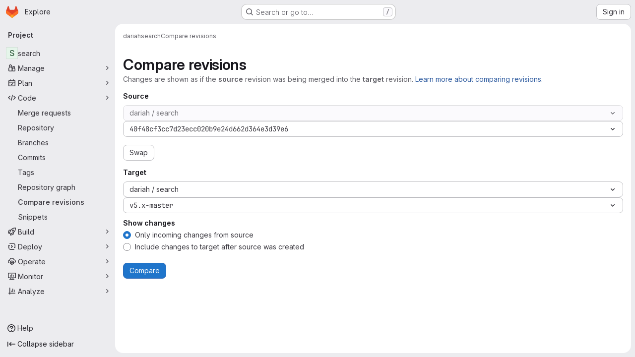

--- FILE ---
content_type: text/javascript; charset=utf-8
request_url: https://gitlab.rz.uni-bamberg.de/assets/webpack/commons-pages.projects.compare.index-pages.projects.compare.show.fb1e380c.chunk.js
body_size: 27618
content:
(this.webpackJsonp=this.webpackJsonp||[]).push([["commons-pages.projects.compare.index-pages.projects.compare.show","9a1d23f6"],{"/w+w":function(t,e,n){"use strict";var i={props:{heading:{type:String,required:!1,default:null},inlineActions:{type:Boolean,required:!1,default:!1}}},r=n("tBpV"),o=Object(r.a)(i,(function(){var t=this,e=t._self._c;return e("header",{staticClass:"gl-my-5 gl-flex gl-flex-wrap gl-items-center gl-justify-between gl-gap-y-3"},[e("div",{staticClass:"gl-flex gl-w-full gl-flex-wrap gl-justify-between gl-gap-x-5 gl-gap-y-3 @md/panel:gl-flex-nowrap"},[e("h1",{staticClass:"gl-heading-1 !gl-m-0",attrs:{"data-testid":"page-heading"}},[t._t("heading"),t._v(" "),t.$scopedSlots.heading?t._e():[t._v(t._s(t.heading))]],2),t._v(" "),t.$scopedSlots.actions?e("div",{staticClass:"page-heading-actions gl-flex gl-shrink-0 gl-flex-wrap gl-items-center gl-gap-3 @md/panel:gl-mt-1 @lg/panel:gl-mt-2",class:{"gl-w-full @sm/panel:gl-w-auto":!t.inlineActions,"gl-w-auto":t.inlineActions},attrs:{"data-testid":"page-heading-actions"}},[t._t("actions")],2):t._e()]),t._v(" "),t.$scopedSlots.description?e("div",{staticClass:"gl-w-full gl-text-subtle",attrs:{"data-testid":"page-heading-description"}},[t._t("description")],2):t._e()])}),[],!1,null,null,null);e.a=o.exports},"/whJ":function(t,e,n){"use strict";n.d(e,"b",(function(){return d})),n.d(e,"a",(function(){return p}));n("3UXl"),n("iyoE");var i=n("zNqO"),r=n("EXdk"),o=n("WkQt"),s=n("S6lQ"),a=n("dJQL"),l=n("eOJu"),c=n("Cn4y"),u=n("w1kk");const d=Object(c.c)({disabledField:Object(c.b)(r.r,"disabled"),htmlField:Object(c.b)(r.r,"html"),options:Object(c.b)(r.d,[]),textField:Object(c.b)(r.r,"text"),valueField:Object(c.b)(r.r,"value")},"formOptionControls"),p=Object(i.c)({props:d,computed:{formOptions(){return this.normalizeOptions(this.options)}},methods:{normalizeOption(t,e=null){if(Object(a.j)(t)){const n=Object(o.a)(t,this.valueField),i=Object(o.a)(t,this.textField);return{value:Object(a.n)(n)?e||i:n,text:Object(s.b)(String(Object(a.n)(i)?e:i)),html:Object(o.a)(t,this.htmlField),disabled:Boolean(Object(o.a)(t,this.disabledField))}}return{value:e||t,text:Object(s.b)(String(t)),disabled:!1}},normalizeOptions(t){var e=this;return Object(a.a)(t)?t.map((function(t){return e.normalizeOption(t)})):Object(a.j)(t)?(Object(u.a)('Setting prop "options" to an object is deprecated. Use the array format instead.',this.$options.name),Object(l.h)(t).map((function(n){return e.normalizeOption(t[n]||{},n)}))):[]}}})},"03ld":function(t,e,n){"use strict";n.d(e,"a",(function(){return w})),n.d(e,"c",(function(){return x})),n.d(e,"b",(function(){return S}));var i=n("zNqO"),r=n("EXdk"),o=n("pTIT"),s=n("MGi3"),a=n("dJQL"),l=n("7I1/"),c=n("RzIj"),u=n("eOJu"),d=n("Cn4y"),p=n("nbER"),h=n("s4T4"),f=n("WMzN"),g=n("HeIE"),b=n("WeGr"),m=n("tslw"),v=n("slyf");const{mixin:y,props:j,prop:O,event:w}=Object(c.a)("checked",{defaultValue:null}),x=Object(d.c)(Object(u.m)({...m.b,...j,...h.b,...g.b,...b.b,...f.b,ariaLabel:Object(d.b)(r.r),ariaLabelledby:Object(d.b)(r.r),inline:Object(d.b)(r.g,!1),value:Object(d.b)(r.a)}),"formRadioCheckControls"),S=Object(i.c)({mixins:[p.a,m.a,y,v.a,h.a,g.a,b.a,f.a],inheritAttrs:!1,props:x,data(){return{localChecked:this.isGroup?this.bvGroup[O]:this[O]}},computed:{computedLocalChecked:{get(){return this.isGroup?this.bvGroup.localChecked:this.localChecked},set(t){this.isGroup?this.bvGroup.localChecked=t:this.localChecked=t}},isChecked(){return Object(l.a)(this.value,this.computedLocalChecked)},isRadio:()=>!0,isGroup(){return!!this.bvGroup},isSwitch(){return!this.isRadio&&(this.isGroup?this.bvGroup.switches:this.switch)},isInline(){return this.isGroup?this.bvGroup.inline:this.inline},isDisabled(){return this.isGroup&&this.bvGroup.disabled||this.disabled},isRequired(){return this.computedName&&(this.isGroup?this.bvGroup.required:this.required)},computedName(){return(this.isGroup?this.bvGroup.groupName:this.name)||null},computedForm(){return(this.isGroup?this.bvGroup.form:this.form)||null},computedSize(){return(this.isGroup?this.bvGroup.size:this.size)||""},computedState(){return this.isGroup?this.bvGroup.computedState:Object(a.b)(this.state)?this.state:null},computedAttrs(){const{isDisabled:t,isRequired:e}=this;return{...this.bvAttrs,id:this.safeId(),type:this.isRadio?"radio":"checkbox",name:this.computedName,form:this.computedForm,disabled:t,required:e,"aria-required":e||null,"aria-label":this.ariaLabel||null,"aria-labelledby":this.ariaLabelledby||null}}},watch:{[O](...t){this[O+"Watcher"](...t)},computedLocalChecked(...t){this.computedLocalCheckedWatcher(...t)}},methods:{[O+"Watcher"](t){Object(l.a)(t,this.computedLocalChecked)||(this.computedLocalChecked=t)},computedLocalCheckedWatcher(t,e){Object(l.a)(t,e)||this.$emit(w,t)},handleChange({target:{checked:t}}){var e=this;const{value:n}=this,i=t?n:null;this.computedLocalChecked=n,this.$nextTick((function(){e.$emit(o.d,i),e.isGroup&&e.bvGroup.$emit(o.d,i)}))},focus(){this.isDisabled||Object(s.d)(this.$refs.input)},blur(){this.isDisabled||Object(s.c)(this.$refs.input)}},render(t){const{isRadio:e,isInline:n,isSwitch:i,computedSize:r,bvAttrs:o}=this,s=this.normalizeSlot(),a=t("input",{class:["custom-control-input",this.stateClass],attrs:this.computedAttrs,domProps:{value:this.value,checked:this.isChecked},on:{change:this.handleChange},key:"input",ref:"input"}),l=t("label",{class:"custom-control-label",attrs:{for:this.safeId()}},s);return t("div",{class:[{"custom-control-inline":n,"custom-checkbox":!e&&!i,"custom-switch":i,"custom-radio":e,["b-custom-control-"+r]:r},"custom-control",o.class],style:o.style},[a,l])}})},"1I5c":function(t,e,n){"use strict";var i=n("7e18"),r=n("hvGG"),o=n("d85j"),s=n("NnjE"),a=n("4qOP"),l={name:"GlSearchBoxByType",components:{GlClearIconButton:i.a,GlIcon:o.a,GlFormInput:r.a,GlLoadingIcon:s.a},inheritAttrs:!1,model:{prop:"value",event:"input"},props:{value:{type:String,required:!1,default:""},borderless:{type:Boolean,required:!1,default:!1},clearButtonTitle:{type:String,required:!1,default:function(){return Object(a.b)("GlSearchBoxByType.clearButtonTitle","Clear")}},disabled:{type:Boolean,required:!1,default:!1},isLoading:{type:Boolean,required:!1,default:!1},tooltipContainer:{required:!1,default:!1,validator:function(t){return!1===t||"string"==typeof t||t instanceof HTMLElement}}},computed:{inputAttributes(){const t={type:"search",placeholder:Object(a.b)("GlSearchBoxByType.input.placeholder","Search"),...this.$attrs};return t["aria-label"]||(t["aria-label"]=t.placeholder),t},hasValue(){return Boolean(this.value.length)},inputListeners(){return{...this.$listeners,input:this.onInput,focusin:this.onFocusin,focusout:this.onFocusout}},showClearButton(){return this.hasValue&&!this.disabled}},methods:{isInputOrClearButton(t){var e,n;return t===(null===(e=this.$refs.input)||void 0===e?void 0:e.$el)||t===(null===(n=this.$refs.clearButton)||void 0===n?void 0:n.$el)},clearInput(){this.onInput(""),this.focusInput()},focusInput(){this.$refs.input.$el.focus()},onInput(t){this.$emit("input",t)},onFocusout(t){const{relatedTarget:e}=t;this.isInputOrClearButton(e)||this.$emit("focusout",t)},onFocusin(t){const{relatedTarget:e}=t;this.isInputOrClearButton(e)||this.$emit("focusin",t)}}},c=n("tBpV"),u=Object(c.a)(l,(function(){var t=this,e=t._self._c;return e("div",{staticClass:"gl-search-box-by-type"},[e("gl-icon",{staticClass:"gl-search-box-by-type-search-icon",attrs:{name:"search",variant:"subtle"}}),t._v(" "),e("gl-form-input",t._g(t._b({ref:"input",class:{"gl-search-box-by-type-input":!t.borderless,"gl-search-box-by-type-input-borderless":t.borderless},attrs:{value:t.value,disabled:t.disabled}},"gl-form-input",t.inputAttributes,!1),t.inputListeners)),t._v(" "),t.isLoading||t.showClearButton?e("div",{staticClass:"gl-search-box-by-type-right-icons"},[t.isLoading?e("gl-loading-icon",{staticClass:"gl-search-box-by-type-loading-icon"}):t._e(),t._v(" "),t.showClearButton?e("gl-clear-icon-button",{ref:"clearButton",staticClass:"gl-search-box-by-type-clear gl-clear-icon-button",attrs:{title:t.clearButtonTitle,"tooltip-container":t.tooltipContainer},on:{click:function(e){return e.stopPropagation(),t.clearInput.apply(null,arguments)},focusin:t.onFocusin,focusout:t.onFocusout}}):t._e()],1):t._e()],1)}),[],!1,null,null,null);e.a=u.exports},"3CjL":function(t,e,n){var i=n("6+df"),r=n("3ftC");t.exports=function(t,e,n){return void 0===n&&(n=e,e=void 0),void 0!==n&&(n=(n=r(n))==n?n:0),void 0!==e&&(e=(e=r(e))==e?e:0),i(r(t),e,n)}},"6+df":function(t,e){t.exports=function(t,e,n){return t==t&&(void 0!==n&&(t=t<=n?t:n),void 0!==e&&(t=t>=e?t:e)),t}},"7e18":function(t,e,n){"use strict";var i=n("zIFf"),r=n("CbCZ"),o=n("4qOP"),s={name:"ClearIconButton",components:{GlButton:r.a},directives:{GlTooltip:i.a},props:{title:{type:String,required:!1,default:function(){return Object(o.b)("ClearIconButton.title","Clear")}},tooltipContainer:{required:!1,default:!1,validator:function(t){return!1===t||"string"==typeof t||t instanceof HTMLElement}}}},a=n("tBpV"),l=Object(a.a)(s,(function(){return(0,this._self._c)("gl-button",this._g({directives:[{name:"gl-tooltip",rawName:"v-gl-tooltip.hover",value:{container:this.tooltipContainer},expression:"{ container: tooltipContainer }",modifiers:{hover:!0}}],staticClass:"gl-clear-icon-button",attrs:{variant:"default",category:"tertiary",size:"small",name:"clear",icon:"clear",title:this.title,"aria-label":this.title}},this.$listeners))}),[],!1,null,null,null);e.a=l.exports},"8Igx":function(t,e,n){"use strict";n.d(e,"a",(function(){return i}));const i=function(t="",...e){console.error("[gitlab]",t+"\n",...e)}},G90g:function(t,e,n){"use strict";n.d(e,"a",(function(){return _})),n.d(e,"c",(function(){return B})),n.d(e,"b",(function(){return A}));n("3UXl"),n("iyoE");var i=n("zNqO"),r=n("EXdk"),o=n("/2q6"),s=n("S6lQ"),a=n("7I1/"),l=n("RzIj"),c=n("eOJu"),u=n("Cn4y"),d=n("n64d"),p=n("pTIT"),h=n("dJQL"),f=n("paHz"),g=n("03ld");const b=p.U+"indeterminate",m=Object(u.c)(Object(c.m)({...g.c,indeterminate:Object(u.b)(r.g,!1),switch:Object(u.b)(r.g,!1),uncheckedValue:Object(u.b)(r.a,!1),value:Object(u.b)(r.a,!0)}),d.l),v=Object(i.c)({name:d.l,mixins:[g.b],inject:{getBvGroup:{from:"getBvCheckGroup",default:function(){return function(){return null}}}},props:m,computed:{bvGroup(){return this.getBvGroup()},isChecked(){const{value:t,computedLocalChecked:e}=this;return Object(h.a)(e)?Object(f.a)(e,t)>-1:Object(a.a)(e,t)},isRadio:()=>!1},watch:{indeterminate(t,e){Object(a.a)(t,e)||this.setIndeterminate(t)}},mounted(){this.setIndeterminate(this.indeterminate)},methods:{computedLocalCheckedWatcher(t,e){if(!Object(a.a)(t,e)){this.$emit(g.a,t);const e=this.$refs.input;e&&this.$emit(b,e.indeterminate)}},handleChange({target:{checked:t,indeterminate:e}}){var n=this;const{value:i,uncheckedValue:r}=this;let o=this.computedLocalChecked;if(Object(h.a)(o)){const e=Object(f.a)(o,i);t&&e<0?o=o.concat(i):!t&&e>-1&&(o=o.slice(0,e).concat(o.slice(e+1)))}else o=t?i:r;this.computedLocalChecked=o,this.$nextTick((function(){n.$emit(p.d,o),n.isGroup&&n.bvGroup.$emit(p.d,o),n.$emit(b,e)}))},setIndeterminate(t){Object(h.a)(this.computedLocalChecked)&&(t=!1);const e=this.$refs.input;e&&(e.indeterminate=t,this.$emit(b,t))}}});var y=n("Qjk6"),j=n("s4T4"),O=n("WMzN"),w=n("/whJ"),x=n("HeIE"),S=n("WeGr"),C=n("tslw"),k=n("slyf");const T=["aria-describedby","aria-labelledby"],{mixin:P,props:$,prop:_,event:R}=Object(l.a)("checked"),B=Object(u.c)(Object(c.m)({...C.b,...$,...j.b,...w.b,...x.b,...S.b,...O.b,ariaInvalid:Object(u.b)(r.i,!1),stacked:Object(u.b)(r.g,!1),validated:Object(u.b)(r.g,!1)}),"formRadioCheckGroups"),A=Object(i.c)({mixins:[C.a,P,k.a,j.a,w.a,x.a,S.a,O.a],inheritAttrs:!1,props:B,data(){return{localChecked:this[_]}},computed:{inline(){return!this.stacked},groupName(){return this.name||this.safeId()},groupClasses(){const{validated:t}=this;return{"was-validated":t}}},watch:{[_](t){Object(a.a)(t,this.localChecked)||(this.localChecked=t)},localChecked(t,e){Object(a.a)(t,e)||this.$emit(R,t)}},render(t){var e=this;const{isRadioGroup:n}=this,i=Object(c.k)(this.$attrs,T),r=n?y.a:v,a=this.formOptions.map((function(n,o){const a="BV_option_"+o;return t(r,{props:{disabled:n.disabled||!1,id:e.safeId(a),value:n.value},attrs:i,key:a},[t("span",{domProps:Object(s.a)(n.html,n.text)})])}));return t("div",{class:[this.groupClasses,"bv-no-focus-ring"],attrs:{...Object(c.j)(this.$attrs,T),"aria-invalid":this.computedAriaInvalid,"aria-required":this.required?"true":null,id:this.safeId(),role:n?"radiogroup":"group",tabindex:"-1"}},[this.normalizeSlot(o.h),a,this.normalizeSlot()])}})},HW6q:function(t,e,n){"use strict";n.d(e,"a",(function(){return l}));var i=n("jsvc"),r=n.n(i);const{sanitize:o}=r.a,s={RETURN_DOM_FRAGMENT:!0,ALLOW_UNKNOWN_PROTOCOLS:!0,FORBID_ATTR:["data-remote","data-url","data-type","data-method","data-disable-with","data-disabled","data-disable","data-turbo"],FORBID_TAGS:["style","mstyle","form"]},a=function(t,e){if(e.oldValue!==e.value){var n;const i={...s,...null!==(n=e.arg)&&void 0!==n?n:{}};t.textContent="",t.appendChild(o(e.value,i))}},l={bind:a,update:a,unbind:function(t){t.textContent=""}}},HeIE:function(t,e,n){"use strict";n.d(e,"b",(function(){return s})),n.d(e,"a",(function(){return a}));var i=n("zNqO"),r=n("EXdk"),o=n("Cn4y");const s=Object(o.c)({size:Object(o.b)(r.r)},"formControls"),a=Object(i.c)({props:s,computed:{sizeFormClass(){return[this.size?"form-control-"+this.size:null]}}})},JVxf:function(t,e,n){"use strict";var i=n("Qjk6");const{model:r}=i.a.options;var o={name:"GlFormRadio",components:{BFormRadio:i.a},inheritAttrs:!1,model:{prop:r.prop,event:r.event},props:{checked:{type:[String,Number,Boolean,Object],required:!1,default:!1}}},s=n("tBpV"),a=Object(s.a)(o,(function(){var t=this,e=t._self._c;return e("b-form-radio",t._b({staticClass:"gl-form-radio",attrs:{checked:t.checked},on:{input:function(e){return t.$emit("input",e)},change:function(e){return t.$emit("change",e)}}},"b-form-radio",t.$attrs,!1),[t._t("default"),t._v(" "),t.$scopedSlots.help?e("p",{staticClass:"help-text"},[t._t("help")],2):t._e()],2)}),[],!1,null,null,null);e.a=a.exports},L78D:function(t,e,n){"use strict";var i=n("lx39"),r=n.n(i),o=n("8Ei6"),s=n.n(o),a=(n("3UXl"),n("iyoE"),n("RFHG"),n("z6RN"),n("xuo1"),n("v2fZ"),n("UezY"),n("hG7+"),n("n64d")),l=n("1nO5"),c=n("EXdk"),u=n("JId8"),d=n("/2q6"),p=n("88df"),h=n("CzA/"),f=n("Z48/");const g=function(t){return"\\"+t};var b=n("MGi3"),m=n("MHCW"),v=n("dJQL"),y=n("W1rz"),j=n("eOJu"),O=n("Cn4y"),w=n("WeGr"),x=n("tslw"),S=n("slyf"),C=(n("aFm2"),n("R9qC"),n("lgrP")),k=n("jxyu");const T=["auto","start","end","center","baseline","stretch"],P=Object(k.a)((function(t,e,n){let i=t;if(!Object(v.o)(n)&&!1!==n)return e&&(i+="-"+e),"col"!==t||""!==n&&!0!==n?(i+="-"+n,Object(f.c)(i)):Object(f.c)(i)}));let $=Object(j.c)(null);const _={name:a.c,functional:!0,get props(){return delete this.props,this.props=function(){const t=Object(h.a)().filter(m.a),e=t.reduce((function(t,e){return t[e]=Object(O.b)(c.h),t}),Object(j.c)(null)),n=t.reduce((function(t,e){return t[Object(O.e)(e,"offset")]=Object(O.b)(c.m),t}),Object(j.c)(null)),i=t.reduce((function(t,e){return t[Object(O.e)(e,"order")]=Object(O.b)(c.m),t}),Object(j.c)(null));return $=Object(j.a)(Object(j.c)(null),{col:Object(j.h)(e),offset:Object(j.h)(n),order:Object(j.h)(i)}),Object(O.c)(Object(j.m)({...e,...n,...i,alignSelf:Object(O.b)(c.r,null,(function(t){return Object(p.a)(T,t)})),col:Object(O.b)(c.g,!1),cols:Object(O.b)(c.m),offset:Object(O.b)(c.m),order:Object(O.b)(c.m),tag:Object(O.b)(c.r,"div")}),a.c)}()},render(t,{props:e,data:n,children:i}){const{cols:r,offset:o,order:s,alignSelf:a}=e,l=[];for(const t in $){const n=$[t];for(let i=0;i<n.length;i++){const r=P(t,n[i].replace(t,""),e[n[i]]);r&&l.push(r)}}const c=l.some((function(t){return u.c.test(t)}));return l.push({col:e.col||!c&&!r,["col-"+r]:r,["offset-"+o]:o,["order-"+s]:s,["align-self-"+a]:a}),t(e.tag,Object(C.a)(n,{class:l}),i)}};var R=n("zNqO");const B=Object(O.c)({tag:Object(O.b)(c.r,"div")},a.r),A=Object(R.c)({name:a.r,functional:!0,props:B,render:(t,{props:e,data:n,children:i})=>t(e.tag,Object(C.a)(n,{staticClass:"form-row"}),i)}),q=Object(O.c)({id:Object(O.b)(c.r),inline:Object(O.b)(c.g,!1),tag:Object(O.b)(c.r,"small"),textVariant:Object(O.b)(c.r,"muted")},a.v),L=Object(R.c)({name:a.v,functional:!0,props:q,render:(t,{props:e,data:n,children:i})=>t(e.tag,Object(C.a)(n,{class:{"form-text":!e.inline,["text-"+e.textVariant]:e.textVariant},attrs:{id:e.id}}),i)}),I=Object(O.c)({ariaLive:Object(O.b)(c.r),forceShow:Object(O.b)(c.g,!1),id:Object(O.b)(c.r),role:Object(O.b)(c.r),state:Object(O.b)(c.g,null),tag:Object(O.b)(c.r,"div"),tooltip:Object(O.b)(c.g,!1)},a.o),D=Object(R.c)({name:a.o,functional:!0,props:I,render(t,{props:e,data:n,children:i}){const{tooltip:r,ariaLive:o}=e,s=!0===e.forceShow||!1===e.state;return t(e.tag,Object(C.a)(n,{class:{"!gl-block":s,"invalid-feedback":!r,"invalid-tooltip":r},attrs:{id:e.id||null,role:e.role||null,"aria-live":o||null,"aria-atomic":o?"true":null}}),i)}}),E=Object(O.c)({ariaLive:Object(O.b)(c.r),forceShow:Object(O.b)(c.g,!1),id:Object(O.b)(c.r),role:Object(O.b)(c.r),state:Object(O.b)(c.g,null),tag:Object(O.b)(c.r,"div"),tooltip:Object(O.b)(c.g,!1)},a.x),G=Object(R.c)({name:a.x,functional:!0,props:E,render(t,{props:e,data:n,children:i}){const{tooltip:r,ariaLive:o}=e,s=!0===e.forceShow||!0===e.state;return t(e.tag,Object(C.a)(n,{class:{"!gl-block":s,"valid-feedback":!r,"valid-tooltip":r},attrs:{id:e.id||null,role:e.role||null,"aria-live":o||null,"aria-atomic":o?"true":null}}),i)}}),F=["input","select","textarea"],N=F.map((function(t){return t+":not([disabled])"})).join(),z=[...F,"a","button","label"];var V={name:"GlFormGroup",components:{BFormGroup:{name:a.n,mixins:[x.a,w.a,S.a],get props(){return delete this.props,this.props=Object(O.c)(Object(j.m)({...x.b,...w.b,...Object(h.a)().reduce((function(t,e){return t[Object(O.e)(e,"contentCols")]=Object(O.b)(c.h),t[Object(O.e)(e,"labelAlign")]=Object(O.b)(c.r),t[Object(O.e)(e,"labelCols")]=Object(O.b)(c.h),t}),Object(j.c)(null)),description:Object(O.b)(c.r),disabled:Object(O.b)(c.g,!1),feedbackAriaLive:Object(O.b)(c.r,"assertive"),invalidFeedback:Object(O.b)(c.r),label:Object(O.b)(c.r),labelClass:Object(O.b)(c.e),labelFor:Object(O.b)(c.r),labelSize:Object(O.b)(c.r),labelSrOnly:Object(O.b)(c.g,!1),tooltip:Object(O.b)(c.g,!1),validFeedback:Object(O.b)(c.r),validated:Object(O.b)(c.g,!1)}),a.n)},data:()=>({ariaDescribedby:null}),computed:{contentColProps(){return this.getColProps(this.$props,"content")},labelAlignClasses(){return this.getAlignClasses(this.$props,"label")},labelColProps(){return this.getColProps(this.$props,"label")},isHorizontal(){return Object(j.h)(this.contentColProps).length>0||Object(j.h)(this.labelColProps).length>0}},watch:{ariaDescribedby(t,e){t!==e&&this.updateAriaDescribedby(t,e)}},mounted(){var t=this;this.$nextTick((function(){t.updateAriaDescribedby(t.ariaDescribedby)}))},methods:{getAlignClasses:(t,e)=>Object(h.a)().reduce((function(n,i){const r=t[Object(O.e)(i,e+"Align")]||null;return r&&n.push(["text",i,r].filter(m.a).join("-")),n}),[]),getColProps:(t,e)=>Object(h.a)().reduce((function(n,i){let r=t[Object(O.e)(i,e+"Cols")];return r=""===r||(r||!1),Object(v.b)(r)||"auto"===r||(r=Object(y.b)(r,0),r=r>0&&r),r&&(n[i||(Object(v.b)(r)?"col":"cols")]=r),n}),{}),updateAriaDescribedby(t,e){const{labelFor:n}=this;if(l.e&&n){const i=Object(b.A)("#"+function(t){const e=(t=Object(f.e)(t)).length,n=t.charCodeAt(0);return t.split("").reduce((function(i,r,o){const s=t.charCodeAt(o);return 0===s?i+"�":127===s||s>=1&&s<=31||0===o&&s>=48&&s<=57||1===o&&s>=48&&s<=57&&45===n?i+g(s.toString(16)+" "):0===o&&45===s&&1===e?i+g(r):s>=128||45===s||95===s||s>=48&&s<=57||s>=65&&s<=90||s>=97&&s<=122?i+r:i+g(r)}),"")}(n),this.$refs.content);if(i){const n="aria-describedby",r=(t||"").split(u.o),o=(e||"").split(u.o),s=(Object(b.h)(i,n)||"").split(u.o).filter((function(t){return!Object(p.a)(o,t)})).concat(r).filter((function(t,e,n){return n.indexOf(t)===e})).filter(m.a).join(" ").trim();s?Object(b.C)(i,n,s):Object(b.w)(i,n)}}},onLegendClick(t){if(this.labelFor)return;const{target:e}=t,n=e?e.tagName:"";if(-1!==z.indexOf(n))return;const i=Object(b.B)(N,this.$refs.content).filter(b.u);1===i.length&&Object(b.d)(i[0])}},render(t){const{computedState:e,feedbackAriaLive:n,isHorizontal:i,labelFor:r,normalizeSlot:o,safeId:s,tooltip:a}=this,l=s(),c=!r;let u=t();const p=o(d.j)||this.label,h=p?s("_BV_label_"):null;if(p||i){const{labelSize:e,labelColProps:n}=this,o=c?"legend":"label";this.labelSrOnly?(p&&(u=t(o,{class:"gl-sr-only",attrs:{id:h,for:r||null}},[p])),u=t(i?_:"div",{props:i?n:{}},[u])):u=t(i?_:o,{on:c?{click:this.onLegendClick}:{},props:i?{...n,tag:o}:{},attrs:{id:h,for:r||null,tabindex:c?"-1":null},class:[c?"bv-no-focus-ring":"",i||c?"col-form-label":"",!i&&c?"!gl-pt-0":"",i||c?"":"!gl-block",e?"col-form-label-"+e:"",this.labelAlignClasses,this.labelClass]},[p])}let f=t();const g=o(d.i)||this.invalidFeedback,b=g?s("_BV_feedback_invalid_"):null;g&&(f=t(D,{props:{ariaLive:n,id:b,state:e,tooltip:a},attrs:{tabindex:g?"-1":null}},[g]));let v=t();const y=o(d.D)||this.validFeedback,j=y?s("_BV_feedback_valid_"):null;y&&(v=t(G,{props:{ariaLive:n,id:j,state:e,tooltip:a},attrs:{tabindex:y?"-1":null}},[y]));let O=t();const w=o(d.e)||this.description,x=w?s("_BV_description_"):null;w&&(O=t(L,{attrs:{id:x,tabindex:"-1"}},[w]));const S=this.ariaDescribedby=[x,!1===e?b:null,!0===e?j:null].filter(m.a).join(" ")||null,C=t(i?_:"div",{props:i?this.contentColProps:{},ref:"content"},[o(d.d,{ariaDescribedby:S,descriptionId:x,id:l,labelId:h})||t(),f,v,O]);return t(c?"fieldset":i?A:"div",{staticClass:"form-group",class:[{"was-validated":this.validated},this.stateClass],attrs:{id:l,disabled:c?this.disabled:null,role:c?null:"group","aria-invalid":this.computedAriaInvalid,"aria-labelledby":c&&i?h:null}},i&&c?[t(A,[u,C])]:[u,C])}}},inheritAttrs:!1,props:{labelClass:{type:[String,Array,Object],required:!1,default:null},labelDescription:{type:String,required:!1,default:""},optional:{type:Boolean,required:!1,default:!1},optionalText:{type:String,required:!1,default:"(optional)"}},computed:{actualLabelClass(){const{labelClass:t}=this;return r()(t)?t+" col-form-label":Array.isArray(t)?[...t,"col-form-label"]:s()(t)?{...t,"col-form-label":!0}:"col-form-label"},hasLabelDescription(){return Boolean(this.labelDescription||this.$slots["label-description"])}}},W=n("tBpV"),M=Object(W.a)(V,(function(){var t=this,e=t._self._c;return e("b-form-group",t._b({staticClass:"gl-form-group",attrs:{"label-class":t.actualLabelClass},scopedSlots:t._u([{key:"label",fn:function(){return[t._t("label",(function(){return[t._v("\n      "+t._s(t.$attrs.label)+"\n      "),t.optional?e("span",{staticClass:"optional-label",attrs:{"data-testid":"optional-label"}},[t._v(t._s(t.optionalText))]):t._e()]})),t._v(" "),t.hasLabelDescription?e("div",{staticClass:"label-description",attrs:{"data-testid":"label-description"}},[t._t("label-description",(function(){return[t._v(t._s(t.labelDescription))]}))],2):t._e()]},proxy:!0},t._l(Object.keys(t.$slots),(function(e){return{key:e,fn:function(){return[t._t(e)]},proxy:!0}}))],null,!0)},"b-form-group",t.$attrs,!1))}),[],!1,null,null,null);e.a=M.exports},Qjk6:function(t,e,n){"use strict";n.d(e,"a",(function(){return l}));var i=n("zNqO"),r=n("n64d"),o=n("Cn4y"),s=n("03ld");const a=Object(o.c)(s.c,r.p),l=Object(i.c)({name:r.p,mixins:[s.b],inject:{getBvGroup:{from:"getBvRadioGroup",default:function(){return function(){return null}}}},props:a,computed:{bvGroup(){return this.getBvGroup()}}})},Vz8y:function(t,e,n){"use strict";function i(){return"undefined"!=typeof window}function r(t){return a(t)?(t.nodeName||"").toLowerCase():"#document"}function o(t){var e;return(null==t||null==(e=t.ownerDocument)?void 0:e.defaultView)||window}function s(t){var e;return null==(e=(a(t)?t.ownerDocument:t.document)||window.document)?void 0:e.documentElement}function a(t){return!!i()&&(t instanceof Node||t instanceof o(t).Node)}function l(t){return!!i()&&(t instanceof Element||t instanceof o(t).Element)}function c(t){return!!i()&&(t instanceof HTMLElement||t instanceof o(t).HTMLElement)}function u(t){return!(!i()||"undefined"==typeof ShadowRoot)&&(t instanceof ShadowRoot||t instanceof o(t).ShadowRoot)}n.d(e,"a",(function(){return C})),n.d(e,"b",(function(){return O})),n.d(e,"c",(function(){return s})),n.d(e,"d",(function(){return $})),n.d(e,"e",(function(){return r})),n.d(e,"f",(function(){return k})),n.d(e,"g",(function(){return P})),n.d(e,"h",(function(){return T})),n.d(e,"i",(function(){return o})),n.d(e,"j",(function(){return j})),n.d(e,"k",(function(){return l})),n.d(e,"l",(function(){return c})),n.d(e,"m",(function(){return S})),n.d(e,"n",(function(){return p})),n.d(e,"o",(function(){return f})),n.d(e,"p",(function(){return b})),n.d(e,"q",(function(){return w}));const d=new Set(["inline","contents"]);function p(t){const{overflow:e,overflowX:n,overflowY:i,display:r}=C(t);return/auto|scroll|overlay|hidden|clip/.test(e+i+n)&&!d.has(r)}const h=new Set(["table","td","th"]);function f(t){return h.has(r(t))}const g=[":popover-open",":modal"];function b(t){return g.some(e=>{try{return t.matches(e)}catch(t){return!1}})}const m=["transform","translate","scale","rotate","perspective"],v=["transform","translate","scale","rotate","perspective","filter"],y=["paint","layout","strict","content"];function j(t){const e=w(),n=l(t)?C(t):t;return m.some(t=>!!n[t]&&"none"!==n[t])||!!n.containerType&&"normal"!==n.containerType||!e&&!!n.backdropFilter&&"none"!==n.backdropFilter||!e&&!!n.filter&&"none"!==n.filter||v.some(t=>(n.willChange||"").includes(t))||y.some(t=>(n.contain||"").includes(t))}function O(t){let e=T(t);for(;c(e)&&!S(e);){if(j(e))return e;if(b(e))return null;e=T(e)}return null}function w(){return!("undefined"==typeof CSS||!CSS.supports)&&CSS.supports("-webkit-backdrop-filter","none")}const x=new Set(["html","body","#document"]);function S(t){return x.has(r(t))}function C(t){return o(t).getComputedStyle(t)}function k(t){return l(t)?{scrollLeft:t.scrollLeft,scrollTop:t.scrollTop}:{scrollLeft:t.scrollX,scrollTop:t.scrollY}}function T(t){if("html"===r(t))return t;const e=t.assignedSlot||t.parentNode||u(t)&&t.host||s(t);return u(e)?e.host:e}function P(t,e,n){var i;void 0===e&&(e=[]),void 0===n&&(n=!0);const r=function t(e){const n=T(e);return S(n)?e.ownerDocument?e.ownerDocument.body:e.body:c(n)&&p(n)?n:t(n)}(t),s=r===(null==(i=t.ownerDocument)?void 0:i.body),a=o(r);if(s){const t=$(a);return e.concat(a,a.visualViewport||[],p(r)?r:[],t&&n?P(t):[])}return e.concat(r,P(r,[],n))}function $(t){return t.parent&&Object.getPrototypeOf(t.parent)?t.frameElement:null}},WMzN:function(t,e,n){"use strict";n.d(e,"b",(function(){return s})),n.d(e,"a",(function(){return a}));var i=n("zNqO"),r=n("EXdk"),o=n("Cn4y");const s=Object(o.c)({plain:Object(o.b)(r.g,!1)},"formControls"),a=Object(i.c)({props:s,computed:{custom(){return!this.plain}}})},WeGr:function(t,e,n){"use strict";n.d(e,"b",(function(){return l})),n.d(e,"a",(function(){return c}));var i=n("zNqO"),r=n("EXdk"),o=n("dJQL"),s=n("Cn4y"),a=n("fCkf");const l=Object(s.c)({state:Object(s.b)(r.g,null)},"formState"),c=Object(i.c)({props:l,computed:{computedState(){return Object(o.b)(this.state)?this.state:null},stateClass(){const t=this.computedState;return!0===t?"is-valid":!1===t?"is-invalid":null},computedAriaInvalid(){const t=Object(a.a)(this).ariaInvalid;return!0===t||"true"===t||""===t||!1===this.computedState?"true":t}}})},WrwP:function(t,e,n){"use strict";n.r(e),n.d(e,"getOverflowAncestors",(function(){return E.g})),n.d(e,"arrow",(function(){return ut})),n.d(e,"autoPlacement",(function(){return ot})),n.d(e,"autoUpdate",(function(){return nt})),n.d(e,"computePosition",(function(){return ht})),n.d(e,"detectOverflow",(function(){return it})),n.d(e,"flip",(function(){return at})),n.d(e,"hide",(function(){return ct})),n.d(e,"inline",(function(){return dt})),n.d(e,"limitShift",(function(){return pt})),n.d(e,"offset",(function(){return rt})),n.d(e,"platform",(function(){return tt})),n.d(e,"shift",(function(){return st})),n.d(e,"size",(function(){return lt}));const i=["top","right","bottom","left"],r=["start","end"],o=i.reduce((t,e)=>t.concat(e,e+"-"+r[0],e+"-"+r[1]),[]),s=Math.min,a=Math.max,l=Math.round,c=Math.floor,u=t=>({x:t,y:t}),d={left:"right",right:"left",bottom:"top",top:"bottom"},p={start:"end",end:"start"};function h(t,e,n){return a(t,s(e,n))}function f(t,e){return"function"==typeof t?t(e):t}function g(t){return t.split("-")[0]}function b(t){return t.split("-")[1]}function m(t){return"x"===t?"y":"x"}function v(t){return"y"===t?"height":"width"}const y=new Set(["top","bottom"]);function j(t){return y.has(g(t))?"y":"x"}function O(t){return m(j(t))}function w(t,e,n){void 0===n&&(n=!1);const i=b(t),r=O(t),o=v(r);let s="x"===r?i===(n?"end":"start")?"right":"left":"start"===i?"bottom":"top";return e.reference[o]>e.floating[o]&&(s=$(s)),[s,$(s)]}function x(t){return t.replace(/start|end/g,t=>p[t])}const S=["left","right"],C=["right","left"],k=["top","bottom"],T=["bottom","top"];function P(t,e,n,i){const r=b(t);let o=function(t,e,n){switch(t){case"top":case"bottom":return n?e?C:S:e?S:C;case"left":case"right":return e?k:T;default:return[]}}(g(t),"start"===n,i);return r&&(o=o.map(t=>t+"-"+r),e&&(o=o.concat(o.map(x)))),o}function $(t){return t.replace(/left|right|bottom|top/g,t=>d[t])}function _(t){return"number"!=typeof t?function(t){return{top:0,right:0,bottom:0,left:0,...t}}(t):{top:t,right:t,bottom:t,left:t}}function R(t){const{x:e,y:n,width:i,height:r}=t;return{width:i,height:r,top:n,left:e,right:e+i,bottom:n+r,x:e,y:n}}function B(t,e,n){let{reference:i,floating:r}=t;const o=j(e),s=O(e),a=v(s),l=g(e),c="y"===o,u=i.x+i.width/2-r.width/2,d=i.y+i.height/2-r.height/2,p=i[a]/2-r[a]/2;let h;switch(l){case"top":h={x:u,y:i.y-r.height};break;case"bottom":h={x:u,y:i.y+i.height};break;case"right":h={x:i.x+i.width,y:d};break;case"left":h={x:i.x-r.width,y:d};break;default:h={x:i.x,y:i.y}}switch(b(e)){case"start":h[s]-=p*(n&&c?-1:1);break;case"end":h[s]+=p*(n&&c?-1:1)}return h}async function A(t,e){var n;void 0===e&&(e={});const{x:i,y:r,platform:o,rects:s,elements:a,strategy:l}=t,{boundary:c="clippingAncestors",rootBoundary:u="viewport",elementContext:d="floating",altBoundary:p=!1,padding:h=0}=f(e,t),g=_(h),b=a[p?"floating"===d?"reference":"floating":d],m=R(await o.getClippingRect({element:null==(n=await(null==o.isElement?void 0:o.isElement(b)))||n?b:b.contextElement||await(null==o.getDocumentElement?void 0:o.getDocumentElement(a.floating)),boundary:c,rootBoundary:u,strategy:l})),v="floating"===d?{x:i,y:r,width:s.floating.width,height:s.floating.height}:s.reference,y=await(null==o.getOffsetParent?void 0:o.getOffsetParent(a.floating)),j=await(null==o.isElement?void 0:o.isElement(y))&&await(null==o.getScale?void 0:o.getScale(y))||{x:1,y:1},O=R(o.convertOffsetParentRelativeRectToViewportRelativeRect?await o.convertOffsetParentRelativeRectToViewportRelativeRect({elements:a,rect:v,offsetParent:y,strategy:l}):v);return{top:(m.top-O.top+g.top)/j.y,bottom:(O.bottom-m.bottom+g.bottom)/j.y,left:(m.left-O.left+g.left)/j.x,right:(O.right-m.right+g.right)/j.x}}function q(t,e){return{top:t.top-e.height,right:t.right-e.width,bottom:t.bottom-e.height,left:t.left-e.width}}function L(t){return i.some(e=>t[e]>=0)}function I(t){const e=s(...t.map(t=>t.left)),n=s(...t.map(t=>t.top));return{x:e,y:n,width:a(...t.map(t=>t.right))-e,height:a(...t.map(t=>t.bottom))-n}}const D=new Set(["left","top"]);var E=n("Vz8y");function G(t){const e=Object(E.a)(t);let n=parseFloat(e.width)||0,i=parseFloat(e.height)||0;const r=Object(E.l)(t),o=r?t.offsetWidth:n,s=r?t.offsetHeight:i,a=l(n)!==o||l(i)!==s;return a&&(n=o,i=s),{width:n,height:i,$:a}}function F(t){return Object(E.k)(t)?t:t.contextElement}function N(t){const e=F(t);if(!Object(E.l)(e))return u(1);const n=e.getBoundingClientRect(),{width:i,height:r,$:o}=G(e);let s=(o?l(n.width):n.width)/i,a=(o?l(n.height):n.height)/r;return s&&Number.isFinite(s)||(s=1),a&&Number.isFinite(a)||(a=1),{x:s,y:a}}const z=u(0);function V(t){const e=Object(E.i)(t);return Object(E.q)()&&e.visualViewport?{x:e.visualViewport.offsetLeft,y:e.visualViewport.offsetTop}:z}function W(t,e,n,i){void 0===e&&(e=!1),void 0===n&&(n=!1);const r=t.getBoundingClientRect(),o=F(t);let s=u(1);e&&(i?Object(E.k)(i)&&(s=N(i)):s=N(t));const a=function(t,e,n){return void 0===e&&(e=!1),!(!n||e&&n!==Object(E.i)(t))&&e}(o,n,i)?V(o):u(0);let l=(r.left+a.x)/s.x,c=(r.top+a.y)/s.y,d=r.width/s.x,p=r.height/s.y;if(o){const t=Object(E.i)(o),e=i&&Object(E.k)(i)?Object(E.i)(i):i;let n=t,r=Object(E.d)(n);for(;r&&i&&e!==n;){const t=N(r),e=r.getBoundingClientRect(),i=Object(E.a)(r),o=e.left+(r.clientLeft+parseFloat(i.paddingLeft))*t.x,s=e.top+(r.clientTop+parseFloat(i.paddingTop))*t.y;l*=t.x,c*=t.y,d*=t.x,p*=t.y,l+=o,c+=s,n=Object(E.i)(r),r=Object(E.d)(n)}}return R({width:d,height:p,x:l,y:c})}function M(t,e){const n=Object(E.f)(t).scrollLeft;return e?e.left+n:W(Object(E.c)(t)).left+n}function H(t,e){const n=t.getBoundingClientRect();return{x:n.left+e.scrollLeft-M(t,n),y:n.top+e.scrollTop}}const U=new Set(["absolute","fixed"]);function X(t,e,n){let i;if("viewport"===e)i=function(t,e){const n=Object(E.i)(t),i=Object(E.c)(t),r=n.visualViewport;let o=i.clientWidth,s=i.clientHeight,a=0,l=0;if(r){o=r.width,s=r.height;const t=Object(E.q)();(!t||t&&"fixed"===e)&&(a=r.offsetLeft,l=r.offsetTop)}const c=M(i);if(c<=0){const t=i.ownerDocument,e=t.body,n=getComputedStyle(e),r="CSS1Compat"===t.compatMode&&parseFloat(n.marginLeft)+parseFloat(n.marginRight)||0,s=Math.abs(i.clientWidth-e.clientWidth-r);s<=25&&(o-=s)}else c<=25&&(o+=c);return{width:o,height:s,x:a,y:l}}(t,n);else if("document"===e)i=function(t){const e=Object(E.c)(t),n=Object(E.f)(t),i=t.ownerDocument.body,r=a(e.scrollWidth,e.clientWidth,i.scrollWidth,i.clientWidth),o=a(e.scrollHeight,e.clientHeight,i.scrollHeight,i.clientHeight);let s=-n.scrollLeft+M(t);const l=-n.scrollTop;return"rtl"===Object(E.a)(i).direction&&(s+=a(e.clientWidth,i.clientWidth)-r),{width:r,height:o,x:s,y:l}}(Object(E.c)(t));else if(Object(E.k)(e))i=function(t,e){const n=W(t,!0,"fixed"===e),i=n.top+t.clientTop,r=n.left+t.clientLeft,o=Object(E.l)(t)?N(t):u(1);return{width:t.clientWidth*o.x,height:t.clientHeight*o.y,x:r*o.x,y:i*o.y}}(e,n);else{const n=V(t);i={x:e.x-n.x,y:e.y-n.y,width:e.width,height:e.height}}return R(i)}function J(t,e){const n=Object(E.h)(t);return!(n===e||!Object(E.k)(n)||Object(E.m)(n))&&("fixed"===Object(E.a)(n).position||J(n,e))}function Q(t,e,n){const i=Object(E.l)(e),r=Object(E.c)(e),o="fixed"===n,s=W(t,!0,o,e);let a={scrollLeft:0,scrollTop:0};const l=u(0);function c(){l.x=M(r)}if(i||!i&&!o)if(("body"!==Object(E.e)(e)||Object(E.n)(r))&&(a=Object(E.f)(e)),i){const t=W(e,!0,o,e);l.x=t.x+e.clientLeft,l.y=t.y+e.clientTop}else r&&c();o&&!i&&r&&c();const d=!r||i||o?u(0):H(r,a);return{x:s.left+a.scrollLeft-l.x-d.x,y:s.top+a.scrollTop-l.y-d.y,width:s.width,height:s.height}}function K(t){return"static"===Object(E.a)(t).position}function Y(t,e){if(!Object(E.l)(t)||"fixed"===Object(E.a)(t).position)return null;if(e)return e(t);let n=t.offsetParent;return Object(E.c)(t)===n&&(n=n.ownerDocument.body),n}function Z(t,e){const n=Object(E.i)(t);if(Object(E.p)(t))return n;if(!Object(E.l)(t)){let e=Object(E.h)(t);for(;e&&!Object(E.m)(e);){if(Object(E.k)(e)&&!K(e))return e;e=Object(E.h)(e)}return n}let i=Y(t,e);for(;i&&Object(E.o)(i)&&K(i);)i=Y(i,e);return i&&Object(E.m)(i)&&K(i)&&!Object(E.j)(i)?n:i||Object(E.b)(t)||n}const tt={convertOffsetParentRelativeRectToViewportRelativeRect:function(t){let{elements:e,rect:n,offsetParent:i,strategy:r}=t;const o="fixed"===r,s=Object(E.c)(i),a=!!e&&Object(E.p)(e.floating);if(i===s||a&&o)return n;let l={scrollLeft:0,scrollTop:0},c=u(1);const d=u(0),p=Object(E.l)(i);if((p||!p&&!o)&&(("body"!==Object(E.e)(i)||Object(E.n)(s))&&(l=Object(E.f)(i)),Object(E.l)(i))){const t=W(i);c=N(i),d.x=t.x+i.clientLeft,d.y=t.y+i.clientTop}const h=!s||p||o?u(0):H(s,l);return{width:n.width*c.x,height:n.height*c.y,x:n.x*c.x-l.scrollLeft*c.x+d.x+h.x,y:n.y*c.y-l.scrollTop*c.y+d.y+h.y}},getDocumentElement:E.c,getClippingRect:function(t){let{element:e,boundary:n,rootBoundary:i,strategy:r}=t;const o=[..."clippingAncestors"===n?Object(E.p)(e)?[]:function(t,e){const n=e.get(t);if(n)return n;let i=Object(E.g)(t,[],!1).filter(t=>Object(E.k)(t)&&"body"!==Object(E.e)(t)),r=null;const o="fixed"===Object(E.a)(t).position;let s=o?Object(E.h)(t):t;for(;Object(E.k)(s)&&!Object(E.m)(s);){const e=Object(E.a)(s),n=Object(E.j)(s);n||"fixed"!==e.position||(r=null);(o?!n&&!r:!n&&"static"===e.position&&!!r&&U.has(r.position)||Object(E.n)(s)&&!n&&J(t,s))?i=i.filter(t=>t!==s):r=e,s=Object(E.h)(s)}return e.set(t,i),i}(e,this._c):[].concat(n),i],l=o[0],c=o.reduce((t,n)=>{const i=X(e,n,r);return t.top=a(i.top,t.top),t.right=s(i.right,t.right),t.bottom=s(i.bottom,t.bottom),t.left=a(i.left,t.left),t},X(e,l,r));return{width:c.right-c.left,height:c.bottom-c.top,x:c.left,y:c.top}},getOffsetParent:Z,getElementRects:async function(t){const e=this.getOffsetParent||Z,n=this.getDimensions,i=await n(t.floating);return{reference:Q(t.reference,await e(t.floating),t.strategy),floating:{x:0,y:0,width:i.width,height:i.height}}},getClientRects:function(t){return Array.from(t.getClientRects())},getDimensions:function(t){const{width:e,height:n}=G(t);return{width:e,height:n}},getScale:N,isElement:E.k,isRTL:function(t){return"rtl"===Object(E.a)(t).direction}};function et(t,e){return t.x===e.x&&t.y===e.y&&t.width===e.width&&t.height===e.height}function nt(t,e,n,i){void 0===i&&(i={});const{ancestorScroll:r=!0,ancestorResize:o=!0,elementResize:l="function"==typeof ResizeObserver,layoutShift:u="function"==typeof IntersectionObserver,animationFrame:d=!1}=i,p=F(t),h=r||o?[...p?Object(E.g)(p):[],...Object(E.g)(e)]:[];h.forEach(t=>{r&&t.addEventListener("scroll",n,{passive:!0}),o&&t.addEventListener("resize",n)});const f=p&&u?function(t,e){let n,i=null;const r=Object(E.c)(t);function o(){var t;clearTimeout(n),null==(t=i)||t.disconnect(),i=null}return function l(u,d){void 0===u&&(u=!1),void 0===d&&(d=1),o();const p=t.getBoundingClientRect(),{left:h,top:f,width:g,height:b}=p;if(u||e(),!g||!b)return;const m={rootMargin:-c(f)+"px "+-c(r.clientWidth-(h+g))+"px "+-c(r.clientHeight-(f+b))+"px "+-c(h)+"px",threshold:a(0,s(1,d))||1};let v=!0;function y(e){const i=e[0].intersectionRatio;if(i!==d){if(!v)return l();i?l(!1,i):n=setTimeout(()=>{l(!1,1e-7)},1e3)}1!==i||et(p,t.getBoundingClientRect())||l(),v=!1}try{i=new IntersectionObserver(y,{...m,root:r.ownerDocument})}catch(t){i=new IntersectionObserver(y,m)}i.observe(t)}(!0),o}(p,n):null;let g,b=-1,m=null;l&&(m=new ResizeObserver(t=>{let[i]=t;i&&i.target===p&&m&&(m.unobserve(e),cancelAnimationFrame(b),b=requestAnimationFrame(()=>{var t;null==(t=m)||t.observe(e)})),n()}),p&&!d&&m.observe(p),m.observe(e));let v=d?W(t):null;return d&&function e(){const i=W(t);v&&!et(v,i)&&n();v=i,g=requestAnimationFrame(e)}(),n(),()=>{var t;h.forEach(t=>{r&&t.removeEventListener("scroll",n),o&&t.removeEventListener("resize",n)}),null==f||f(),null==(t=m)||t.disconnect(),m=null,d&&cancelAnimationFrame(g)}}const it=A,rt=function(t){return void 0===t&&(t=0),{name:"offset",options:t,async fn(e){var n,i;const{x:r,y:o,placement:s,middlewareData:a}=e,l=await async function(t,e){const{placement:n,platform:i,elements:r}=t,o=await(null==i.isRTL?void 0:i.isRTL(r.floating)),s=g(n),a=b(n),l="y"===j(n),c=D.has(s)?-1:1,u=o&&l?-1:1,d=f(e,t);let{mainAxis:p,crossAxis:h,alignmentAxis:m}="number"==typeof d?{mainAxis:d,crossAxis:0,alignmentAxis:null}:{mainAxis:d.mainAxis||0,crossAxis:d.crossAxis||0,alignmentAxis:d.alignmentAxis};return a&&"number"==typeof m&&(h="end"===a?-1*m:m),l?{x:h*u,y:p*c}:{x:p*c,y:h*u}}(e,t);return s===(null==(n=a.offset)?void 0:n.placement)&&null!=(i=a.arrow)&&i.alignmentOffset?{}:{x:r+l.x,y:o+l.y,data:{...l,placement:s}}}}},ot=function(t){return void 0===t&&(t={}),{name:"autoPlacement",options:t,async fn(e){var n,i,r;const{rects:s,middlewareData:a,placement:l,platform:c,elements:u}=e,{crossAxis:d=!1,alignment:p,allowedPlacements:h=o,autoAlignment:m=!0,...v}=f(t,e),y=void 0!==p||h===o?function(t,e,n){return(t?[...n.filter(e=>b(e)===t),...n.filter(e=>b(e)!==t)]:n.filter(t=>g(t)===t)).filter(n=>!t||(b(n)===t||!!e&&x(n)!==n))}(p||null,m,h):h,j=await A(e,v),O=(null==(n=a.autoPlacement)?void 0:n.index)||0,S=y[O];if(null==S)return{};const C=w(S,s,await(null==c.isRTL?void 0:c.isRTL(u.floating)));if(l!==S)return{reset:{placement:y[0]}};const k=[j[g(S)],j[C[0]],j[C[1]]],T=[...(null==(i=a.autoPlacement)?void 0:i.overflows)||[],{placement:S,overflows:k}],P=y[O+1];if(P)return{data:{index:O+1,overflows:T},reset:{placement:P}};const $=T.map(t=>{const e=b(t.placement);return[t.placement,e&&d?t.overflows.slice(0,2).reduce((t,e)=>t+e,0):t.overflows[0],t.overflows]}).sort((t,e)=>t[1]-e[1]),_=(null==(r=$.filter(t=>t[2].slice(0,b(t[0])?2:3).every(t=>t<=0))[0])?void 0:r[0])||$[0][0];return _!==l?{data:{index:O+1,overflows:T},reset:{placement:_}}:{}}}},st=function(t){return void 0===t&&(t={}),{name:"shift",options:t,async fn(e){const{x:n,y:i,placement:r}=e,{mainAxis:o=!0,crossAxis:s=!1,limiter:a={fn:t=>{let{x:e,y:n}=t;return{x:e,y:n}}},...l}=f(t,e),c={x:n,y:i},u=await A(e,l),d=j(g(r)),p=m(d);let b=c[p],v=c[d];if(o){const t="y"===p?"bottom":"right";b=h(b+u["y"===p?"top":"left"],b,b-u[t])}if(s){const t="y"===d?"bottom":"right";v=h(v+u["y"===d?"top":"left"],v,v-u[t])}const y=a.fn({...e,[p]:b,[d]:v});return{...y,data:{x:y.x-n,y:y.y-i,enabled:{[p]:o,[d]:s}}}}}},at=function(t){return void 0===t&&(t={}),{name:"flip",options:t,async fn(e){var n,i;const{placement:r,middlewareData:o,rects:s,initialPlacement:a,platform:l,elements:c}=e,{mainAxis:u=!0,crossAxis:d=!0,fallbackPlacements:p,fallbackStrategy:h="bestFit",fallbackAxisSideDirection:b="none",flipAlignment:m=!0,...v}=f(t,e);if(null!=(n=o.arrow)&&n.alignmentOffset)return{};const y=g(r),O=j(a),S=g(a)===a,C=await(null==l.isRTL?void 0:l.isRTL(c.floating)),k=p||(S||!m?[$(a)]:function(t){const e=$(t);return[x(t),e,x(e)]}(a)),T="none"!==b;!p&&T&&k.push(...P(a,m,b,C));const _=[a,...k],R=await A(e,v),B=[];let q=(null==(i=o.flip)?void 0:i.overflows)||[];if(u&&B.push(R[y]),d){const t=w(r,s,C);B.push(R[t[0]],R[t[1]])}if(q=[...q,{placement:r,overflows:B}],!B.every(t=>t<=0)){var L,I;const t=((null==(L=o.flip)?void 0:L.index)||0)+1,e=_[t];if(e){if(!("alignment"===d&&O!==j(e))||q.every(t=>j(t.placement)!==O||t.overflows[0]>0))return{data:{index:t,overflows:q},reset:{placement:e}}}let n=null==(I=q.filter(t=>t.overflows[0]<=0).sort((t,e)=>t.overflows[1]-e.overflows[1])[0])?void 0:I.placement;if(!n)switch(h){case"bestFit":{var D;const t=null==(D=q.filter(t=>{if(T){const e=j(t.placement);return e===O||"y"===e}return!0}).map(t=>[t.placement,t.overflows.filter(t=>t>0).reduce((t,e)=>t+e,0)]).sort((t,e)=>t[1]-e[1])[0])?void 0:D[0];t&&(n=t);break}case"initialPlacement":n=a}if(r!==n)return{reset:{placement:n}}}return{}}}},lt=function(t){return void 0===t&&(t={}),{name:"size",options:t,async fn(e){var n,i;const{placement:r,rects:o,platform:l,elements:c}=e,{apply:u=(()=>{}),...d}=f(t,e),p=await A(e,d),h=g(r),m=b(r),v="y"===j(r),{width:y,height:O}=o.floating;let w,x;"top"===h||"bottom"===h?(w=h,x=m===(await(null==l.isRTL?void 0:l.isRTL(c.floating))?"start":"end")?"left":"right"):(x=h,w="end"===m?"top":"bottom");const S=O-p.top-p.bottom,C=y-p.left-p.right,k=s(O-p[w],S),T=s(y-p[x],C),P=!e.middlewareData.shift;let $=k,_=T;if(null!=(n=e.middlewareData.shift)&&n.enabled.x&&(_=C),null!=(i=e.middlewareData.shift)&&i.enabled.y&&($=S),P&&!m){const t=a(p.left,0),e=a(p.right,0),n=a(p.top,0),i=a(p.bottom,0);v?_=y-2*(0!==t||0!==e?t+e:a(p.left,p.right)):$=O-2*(0!==n||0!==i?n+i:a(p.top,p.bottom))}await u({...e,availableWidth:_,availableHeight:$});const R=await l.getDimensions(c.floating);return y!==R.width||O!==R.height?{reset:{rects:!0}}:{}}}},ct=function(t){return void 0===t&&(t={}),{name:"hide",options:t,async fn(e){const{rects:n}=e,{strategy:i="referenceHidden",...r}=f(t,e);switch(i){case"referenceHidden":{const t=q(await A(e,{...r,elementContext:"reference"}),n.reference);return{data:{referenceHiddenOffsets:t,referenceHidden:L(t)}}}case"escaped":{const t=q(await A(e,{...r,altBoundary:!0}),n.floating);return{data:{escapedOffsets:t,escaped:L(t)}}}default:return{}}}}},ut=t=>({name:"arrow",options:t,async fn(e){const{x:n,y:i,placement:r,rects:o,platform:a,elements:l,middlewareData:c}=e,{element:u,padding:d=0}=f(t,e)||{};if(null==u)return{};const p=_(d),g={x:n,y:i},m=O(r),y=v(m),j=await a.getDimensions(u),w="y"===m,x=w?"top":"left",S=w?"bottom":"right",C=w?"clientHeight":"clientWidth",k=o.reference[y]+o.reference[m]-g[m]-o.floating[y],T=g[m]-o.reference[m],P=await(null==a.getOffsetParent?void 0:a.getOffsetParent(u));let $=P?P[C]:0;$&&await(null==a.isElement?void 0:a.isElement(P))||($=l.floating[C]||o.floating[y]);const R=k/2-T/2,B=$/2-j[y]/2-1,A=s(p[x],B),q=s(p[S],B),L=A,I=$-j[y]-q,D=$/2-j[y]/2+R,E=h(L,D,I),G=!c.arrow&&null!=b(r)&&D!==E&&o.reference[y]/2-(D<L?A:q)-j[y]/2<0,F=G?D<L?D-L:D-I:0;return{[m]:g[m]+F,data:{[m]:E,centerOffset:D-E-F,...G&&{alignmentOffset:F}},reset:G}}}),dt=function(t){return void 0===t&&(t={}),{name:"inline",options:t,async fn(e){const{placement:n,elements:i,rects:r,platform:o,strategy:l}=e,{padding:c=2,x:u,y:d}=f(t,e),p=Array.from(await(null==o.getClientRects?void 0:o.getClientRects(i.reference))||[]),h=function(t){const e=t.slice().sort((t,e)=>t.y-e.y),n=[];let i=null;for(let t=0;t<e.length;t++){const r=e[t];!i||r.y-i.y>i.height/2?n.push([r]):n[n.length-1].push(r),i=r}return n.map(t=>R(I(t)))}(p),b=R(I(p)),m=_(c);const v=await o.getElementRects({reference:{getBoundingClientRect:function(){if(2===h.length&&h[0].left>h[1].right&&null!=u&&null!=d)return h.find(t=>u>t.left-m.left&&u<t.right+m.right&&d>t.top-m.top&&d<t.bottom+m.bottom)||b;if(h.length>=2){if("y"===j(n)){const t=h[0],e=h[h.length-1],i="top"===g(n),r=t.top,o=e.bottom,s=i?t.left:e.left,a=i?t.right:e.right;return{top:r,bottom:o,left:s,right:a,width:a-s,height:o-r,x:s,y:r}}const t="left"===g(n),e=a(...h.map(t=>t.right)),i=s(...h.map(t=>t.left)),r=h.filter(n=>t?n.left===i:n.right===e),o=r[0].top,l=r[r.length-1].bottom;return{top:o,bottom:l,left:i,right:e,width:e-i,height:l-o,x:i,y:o}}return b}},floating:i.floating,strategy:l});return r.reference.x!==v.reference.x||r.reference.y!==v.reference.y||r.reference.width!==v.reference.width||r.reference.height!==v.reference.height?{reset:{rects:v}}:{}}}},pt=function(t){return void 0===t&&(t={}),{options:t,fn(e){const{x:n,y:i,placement:r,rects:o,middlewareData:s}=e,{offset:a=0,mainAxis:l=!0,crossAxis:c=!0}=f(t,e),u={x:n,y:i},d=j(r),p=m(d);let h=u[p],b=u[d];const v=f(a,e),y="number"==typeof v?{mainAxis:v,crossAxis:0}:{mainAxis:0,crossAxis:0,...v};if(l){const t="y"===p?"height":"width",e=o.reference[p]-o.floating[t]+y.mainAxis,n=o.reference[p]+o.reference[t]-y.mainAxis;h<e?h=e:h>n&&(h=n)}if(c){var O,w;const t="y"===p?"width":"height",e=D.has(g(r)),n=o.reference[d]-o.floating[t]+(e&&(null==(O=s.offset)?void 0:O[d])||0)+(e?0:y.crossAxis),i=o.reference[d]+o.reference[t]+(e?0:(null==(w=s.offset)?void 0:w[d])||0)-(e?y.crossAxis:0);b<n?b=n:b>i&&(b=i)}return{[p]:h,[d]:b}}}},ht=(t,e,n)=>{const i=new Map,r={platform:tt,...n},o={...r.platform,_c:i};return(async(t,e,n)=>{const{placement:i="bottom",strategy:r="absolute",middleware:o=[],platform:s}=n,a=o.filter(Boolean),l=await(null==s.isRTL?void 0:s.isRTL(e));let c=await s.getElementRects({reference:t,floating:e,strategy:r}),{x:u,y:d}=B(c,i,l),p=i,h={},f=0;for(let n=0;n<a.length;n++){const{name:o,fn:g}=a[n],{x:b,y:m,data:v,reset:y}=await g({x:u,y:d,initialPlacement:i,placement:p,strategy:r,middlewareData:h,rects:c,platform:s,elements:{reference:t,floating:e}});u=null!=b?b:u,d=null!=m?m:d,h={...h,[o]:{...h[o],...v}},y&&f<=50&&(f++,"object"==typeof y&&(y.placement&&(p=y.placement),y.rects&&(c=!0===y.rects?await s.getElementRects({reference:t,floating:e,strategy:r}):y.rects),({x:u,y:d}=B(c,p,l))),n=-1)}return{x:u,y:d,placement:p,strategy:r,middlewareData:h}})(t,e,{...r,platform:o})}},XGVf:function(t,e,n){"use strict";n.d(e,"a",(function(){return l}));n("Tznw"),n("IYH6"),n("6yen"),n("OeRx"),n("l/dT"),n("RqS2"),n("Zy7a"),n("cjZU"),n("OAhk"),n("X42P"),n("mHhP"),n("fn0I"),n("UB/6"),n("imhG"),n("dHQd"),n("yoDG"),n("KeS/"),n("tWNI"),n("8d6S"),n("VwWG"),n("IYHS"),n("rIA9"),n("MViX"),n("zglm"),n("GDOA"),n("hlbI"),n("a0mT"),n("u3H1"),n("ta8/"),n("IKCR"),n("nmTw"),n("W2kU"),n("58fc"),n("7dtT"),n("Rhav"),n("uhEP"),n("eppl"),n("ZzK0"),n("z6RN"),n("BzOf"),n("LdIe"),n("PTOk"),n("UezY"),n("hG7+");const i=new Map,r=new Set;let o=null;const s=function(t){i.forEach((function({callback:e,eventTypes:n},i){const r="click"===t.type&&o||t;if(!i.contains(r.target)&&n.includes(t.type))try{e(t)}catch(t){0}})),"click"===t.type&&(o=null)},a=function(t){o=t};const l={bind:function(t,e){const{callback:n,eventTypes:l}=function({arg:t,value:e,modifiers:n}){const i=Object.keys(n);return{callback:e,eventTypes:i.length>0?i:["click"]}}(e);i.has(t)||(i.set(t,{callback:n,eventTypes:l}),function(t){t.forEach((function(t){r.has(t)||("click"===t&&document.addEventListener("mousedown",a),document.addEventListener(t,s,{capture:!0}),r.add(t))})),o=null}(l))},unbind:function(t){const e=i.get(t);var n;e&&(i.delete(t),(n=e.eventTypes).forEach((function(t){r.has(t)&&[...i.values()].every((function({eventTypes:e}){return!e.includes(t)}))&&(document.removeEventListener(t,s),r.delete(t))})),n.includes("click")&&!r.has("click")&&document.removeEventListener("mousedown",a))}}},b1NL:function(t,e,n){"use strict";n("ZzK0"),n("z6RN"),n("BzOf");var i=n("o4PY"),r=n.n(i),o=n("WrwP"),s=n("q3oM"),a=n("RK7s"),l=n("mpVB"),c=n("XGVf"),u=n("CbCZ"),d=n("d85j"),p=n("onSc"),h={props:{positioningStrategy:{type:String,required:!1,default:a.l,validator:function(t){return[a.l,a.m].includes(t)}}},render(t){return this.positioningStrategy===a.m?t(p.MountingPortal,{props:{mountTo:"body",append:!0}},[this.$scopedSlots.default()]):this.$scopedSlots.default()}};var f={name:"BaseDropdown",expose:["open","close","closeAndFocus","containsElement"],BASE_DROPDOWN_CLASS:"gl-new-dropdown",DROPDOWN_CONTAINER_CLASS:"gl-new-dropdown-container",components:{DropdownContainer:h,GlButton:u.a,GlIcon:d.a},directives:{Outside:c.a},props:{toggleText:{type:String,required:!1,default:""},textSrOnly:{type:Boolean,required:!1,default:!1},block:{type:Boolean,required:!1,default:!1},category:{type:String,required:!1,default:s.p.primary,validator:function(t){return Object.keys(s.p).includes(t)}},variant:{type:String,required:!1,default:s.z.default,validator:function(t){return Object.keys(s.z).includes(t)}},size:{type:String,required:!1,default:"medium",validator:function(t){return Object.keys(s.q).includes(t)}},icon:{type:String,required:!1,default:""},disabled:{type:Boolean,required:!1,default:!1},loading:{type:Boolean,required:!1,default:!1},toggleClass:{type:[String,Array,Object],required:!1,default:null},noCaret:{type:Boolean,required:!1,default:!1},placement:{type:String,required:!1,default:"bottom-start",validator:function(t){return["left","center","right"].includes(t)&&Object(l.i)(`"${t}" placement is deprecated. Use ${s.y[t]} instead.`,{name:"GlDisclosureDropdown/GlCollapsibleListbox"}),Object.keys(s.y).includes(t)}},ariaHaspopup:{type:[String,Boolean],required:!1,default:!1,validator:function(t){return["menu","listbox","tree","grid","dialog",!0,!1].includes(t)}},toggleId:{type:String,required:!0},ariaLabelledby:{type:String,required:!1,default:null},offset:{type:[Number,Object],required:!1,default:function(){return{mainAxis:8}}},fluidWidth:{type:Boolean,required:!1,default:!1},positioningStrategy:{type:String,required:!1,default:a.l,validator:function(t){return[a.l,a.m].includes(t)}}},data:()=>({openedYet:!1,visible:!1,baseDropdownId:r()("base-dropdown-")}),computed:{hasNoVisibleToggleText(){var t;return!(null!==(t=this.toggleText)&&void 0!==t&&t.length)||this.textSrOnly},isIconOnly(){return Boolean(this.icon&&this.hasNoVisibleToggleText)},isEllipsisButton(){return this.isIconOnly&&"ellipsis_h"===this.icon},isCaretOnly(){return!this.noCaret&&!this.icon&&this.hasNoVisibleToggleText},ariaAttributes(){return{"aria-haspopup":this.ariaHaspopup,"aria-expanded":String(this.visible),"aria-controls":this.baseDropdownId,"aria-labelledby":this.toggleLabelledBy}},toggleButtonClasses(){return[this.toggleClass,{"gl-new-dropdown-toggle":!0,"button-ellipsis-horizontal":this.isEllipsisButton,"gl-new-dropdown-icon-only btn-icon":this.isIconOnly&&!this.isEllipsisButton,"gl-new-dropdown-toggle-no-caret":this.noCaret,"gl-new-dropdown-caret-only btn-icon":this.isCaretOnly}]},toggleButtonTextClasses(){return this.block?"gl-w-full":""},toggleLabelledBy(){return this.ariaLabelledby?`${this.ariaLabelledby} ${this.toggleId}`:void 0},isDefaultToggle(){return!this.$scopedSlots.toggle},toggleOptions(){var t=this;return this.isDefaultToggle?{is:u.a,icon:this.icon,block:this.block,buttonTextClasses:this.toggleButtonTextClasses,category:this.category,variant:this.variant,size:this.size,disabled:this.disabled,loading:this.loading,class:this.toggleButtonClasses,...this.ariaAttributes,listeners:{keydown:function(e){return t.onKeydown(e)},click:function(e){return t.toggle(e)}}}:{is:"div",class:"gl-new-dropdown-custom-toggle",listeners:{keydown:function(e){return t.onKeydown(e)},click:function(e){return t.toggle(e)}}}},toggleListeners(){return this.toggleOptions.listeners},toggleAttributes(){const{listeners:t,is:e,...n}=this.toggleOptions;return n},toggleComponent(){return this.toggleOptions.is},toggleElement(){var t;return this.$refs.toggle.$el||(null===(t=this.$refs.toggle)||void 0===t?void 0:t.firstElementChild)},panelClasses(){return{"!gl-block":this.visible,"!gl-w-31":!this.fluidWidth,"gl-fixed":this.openedYet&&this.isFixed,"gl-absolute":this.openedYet&&!this.isFixed}},isFixed(){return this.positioningStrategy===a.m},floatingUIConfig(){var t=this;const e=s.y[this.placement],[,n]=e.split("-");return{placement:e,strategy:this.positioningStrategy,middleware:[Object(o.offset)(this.offset),Object(o.autoPlacement)({alignment:n,allowedPlacements:s.w[this.placement]}),Object(o.shift)(),Object(o.arrow)({element:this.$refs.dropdownArrow}),Object(o.size)({apply:function({availableWidth:e,availableHeight:n,elements:i}){var r;const o=i.floating.querySelector("."+a.f);if(!o)return;const s=n-(null!==(r=t.nonScrollableContentHeight)&&void 0!==r?r:0)-8,l=t.fluidWidth?{maxWidth:Math.max(0,e)+"px"}:{};Object.assign(o.style,{maxHeight:Math.max(s,0)+"px"},l)}})]}}},watch:{ariaAttributes:{deep:!0,handler(t){var e=this;this.$scopedSlots.toggle&&Object.keys(t).forEach((function(n){e.toggleElement.setAttribute(n,t[n])}))}}},mounted(){this.checkToggleFocusable()},beforeDestroy(){this.stopFloating()},methods:{checkToggleFocusable(){Object(l.g)(this.toggleElement)||Object(l.h)(this.toggleElement)||Object(l.i)("Toggle is missing a 'tabindex' and cannot be focused.\n          Use 'a' or 'button' element instead or make sure to add 'role=\"button\"' along with 'tabindex' otherwise.",{name:"GlDisclosureDropdown/GlCollapsibleListbox",element:this.$el})},getArrowOffsets(t){const e={top:{staticSide:"bottom",rotation:"225deg"},bottom:{staticSide:"top",rotation:"45deg"},left:{staticSide:"right",rotation:"135deg"},right:{staticSide:"left",rotation:"315deg"}};return e[null==t?void 0:t.split("-")[0]]||e.bottom},async startFloating(){var t=this;this.calculateNonScrollableAreaHeight(),this.observer=new MutationObserver(this.calculateNonScrollableAreaHeight),this.observer.observe(this.$refs.content,{childList:!0,subtree:!0}),this.stopAutoUpdate=Object(o.autoUpdate)(this.toggleElement,this.$refs.content,(async function(){const e=await Object(o.computePosition)(t.toggleElement,t.$refs.content,t.floatingUIConfig);if(!t.$refs.content)return;const{x:n,y:i,middlewareData:r,placement:s}=e,{rotation:a,staticSide:l}=t.getArrowOffsets(s);if(Object.assign(t.$refs.content.style,{left:n+"px",top:i+"px"}),r&&r.arrow){const{x:e,y:n}=r.arrow,i=t.toggleElement.getBoundingClientRect(),o=t.$refs.content.getBoundingClientRect(),s=i.width>o.width?Math.min(Math.max(e,24),o.width-24):e;Object.assign(t.$refs.dropdownArrow.style,{left:null!=e?s+"px":"",top:null!=n?n+"px":"",right:"",bottom:"",[l]:"-4px",transform:`rotate(${a})`})}}))},stopFloating(){var t,e;null===(t=this.observer)||void 0===t||t.disconnect(),null===(e=this.stopAutoUpdate)||void 0===e||e.call(this)},async toggle(t){if(t&&this.visible){let e=!1;if(this.$emit(a.e,{originalEvent:t,preventDefault(){e=!0}}),e)return!1}return this.visible=!this.visible,this.visible?(await this.$nextTick(),this.openedYet=!0,this.startFloating(),this.$emit(a.i)):(this.stopFloating(),this.$emit(a.h)),!0},open(){this.visible||this.toggle()},close(t){this.visible&&this.toggle(t)},clickedToggle(t){var e,n,i,r;return(null===(e=(n=this.$refs.toggle).contains)||void 0===e?void 0:e.call(n,t.target))||(null===(i=this.$refs.toggle.$el)||void 0===i||null===(r=i.contains)||void 0===r?void 0:r.call(i,t.target))},handleClickOutside(t){this.clickedToggle(t)||this.close(t)},async closeAndFocus(t){if(!this.visible)return;const e=this.$el.contains(document.activeElement),n=await this.toggle(t);e&&n&&this.focusToggle()},focusToggle(){this.toggleElement.focus()},onKeydown(t){const{keyCode:e,code:n,target:{tagName:i}}=t;if(e===a.k&&this.visible)return Object(l.k)(t),void this.close();let r=!0,o=!0;"BUTTON"===i?(r=!1,o=!1):"A"===i&&(r=!1),(n===a.d&&r||n===a.n&&o)&&this.toggle(t),n===a.a&&this.$emit(a.g,t)},calculateNonScrollableAreaHeight(){var t;const e=null===(t=this.$refs.content)||void 0===t?void 0:t.querySelector("."+a.f);if(!e)return;const n=this.$refs.content.getBoundingClientRect(),i=e.getBoundingClientRect();this.nonScrollableContentHeight=n.height-i.height},containsElement(t){return t.closest(".gl-new-dropdown")===this.$el||t.closest(".gl-new-dropdown-container")===this.$refs.dropdownContainer}}},g=n("tBpV"),b=Object(g.a)(f,(function(){var t=this,e=t._self._c;return e("div",{class:[t.$options.BASE_DROPDOWN_CLASS,{"!gl-block":t.block}]},[e(t.toggleComponent,t._g(t._b({ref:"toggle",tag:"component",attrs:{id:t.toggleId,"data-testid":"base-dropdown-toggle"}},"component",t.toggleAttributes,!1),t.toggleListeners),[t._t("toggle",(function(){return[e("span",{staticClass:"gl-new-dropdown-button-text",class:{"gl-sr-only":t.textSrOnly}},[t._v("\n        "+t._s(t.toggleText)+"\n      ")]),t._v(" "),t.noCaret?t._e():e("gl-icon",{staticClass:"gl-button-icon gl-new-dropdown-chevron",attrs:{name:"chevron-down"}})]}))],2),t._v(" "),e("dropdown-container",{attrs:{"positioning-strategy":t.positioningStrategy}},[e("div",{directives:[{name:"outside",rawName:"v-outside.click.focusin",value:t.handleClickOutside,expression:"handleClickOutside",modifiers:{click:!0,focusin:!0}}],ref:"dropdownContainer",class:t.$options.DROPDOWN_CONTAINER_CLASS},[e("div",{ref:"content",staticClass:"gl-new-dropdown-panel",class:t.panelClasses,attrs:{id:t.baseDropdownId,"data-testid":"base-dropdown-menu"},on:{keydown:function(e){return!e.type.indexOf("key")&&t._k(e.keyCode,"esc",27,e.key,["Esc","Escape"])?null:(e.stopPropagation(),e.preventDefault(),t.closeAndFocus.apply(null,arguments))}}},[e("div",{ref:"dropdownArrow",staticClass:"gl-new-dropdown-arrow"}),t._v(" "),e("div",{staticClass:"gl-new-dropdown-inner"},[t._t("default",null,{visible:t.visible})],2)])])])],1)}),[],!1,null,null,null);e.a=b.exports},hvGG:function(t,e,n){"use strict";n("LdIe"),n("z6RN"),n("PTOk"),n("3UXl"),n("iyoE");var i=n("XCkn"),r=n.n(i),o=n("o4PY"),s=n.n(o),a=n("6hmS"),l=n.n(a),c=n("NDsS"),u=n.n(c),d=n("rhmX"),p=n.n(d),h=n("oIb9"),f=n("mpVB"),g=n("MGi3"),b=n("q3oM");const m=["text","password","email","number","url","tel","search","range","color","date","time","datetime","datetime-local","month","week"];var v={name:"GlFormInput",model:{prop:"value",event:"input"},props:{value:{type:[Number,String],required:!1,default:""},type:{type:String,required:!1,default:"text",validator:function(t){return m.includes(t)}},width:{type:[String,Object],required:!1,default:null,validator:function(t){return(r()(t)?Object.values(t):[t]).every((function(t){return Object.values(b.B).includes(t)}))}},id:{type:String,required:!1,default:void 0},autofocus:{type:Boolean,required:!1,default:!1},disabled:{type:Boolean,required:!1,default:!1},form:{type:String,required:!1,default:void 0},name:{type:String,required:!1,default:void 0},required:{type:Boolean,required:!1,default:!1},state:{type:Boolean,required:!1,default:null},placeholder:{type:String,required:!1,default:void 0},ariaInvalid:{type:[Boolean,String],required:!1,default:!1},autocomplete:{type:String,required:!1,default:void 0},debounce:{type:[Number,String],required:!1,default:void 0},formatter:{type:Function,required:!1,default:void 0},lazy:{type:Boolean,required:!1,default:!1},lazyFormatter:{type:Boolean,required:!1,default:!1},number:{type:Boolean,required:!1,default:!1},plaintext:{type:Boolean,required:!1,default:!1},readonly:{type:Boolean,required:!1,default:!1},trim:{type:Boolean,required:!1,default:!1},list:{type:String,required:!1,default:void 0},max:{type:[Number,String],required:!1,default:void 0},min:{type:[Number,String],required:!1,default:void 0},step:{type:[Number,String],required:!1,default:void 0}},data(){return{localValue:p()(this.value),vModelValue:this.modifyValue(this.value),localId:null}},computed:{computedId(){return this.id||this.localId},localType(){const{type:t}=this;return m.includes(t)?t:"text"},computedAriaInvalid(){const{ariaInvalid:t}=this;return!0===t||"true"===t||""===t||!1===this.computedState?"true":t},computedAttrs(){const{localType:t,name:e,form:n,disabled:i,placeholder:r,required:o,min:s,max:a,step:l}=this;return{id:this.computedId,name:e,form:n,type:t,disabled:i,placeholder:r,required:o,autocomplete:this.autocomplete||null,readonly:this.readonly||this.plaintext,min:s,max:a,step:l,list:"password"!==t?this.list:null,"aria-required":o?"true":null,"aria-invalid":this.computedAriaInvalid}},computedState(){return l()(this.state)?this.state:null},stateClass(){return!0===this.computedState?"is-valid":!1===this.computedState?"is-invalid":null},widthClasses(){if(null===this.width)return[];if(r()(this.width)){const{default:t,...e}=this.width;return[...t?["gl-form-input-"+t]:[],...Object.entries(e).map((function([t,e]){return`gl-${t}-form-input-${e}`}))]}return["gl-form-input-"+this.width]},computedClass(){const{plaintext:t,type:e}=this,n="range"===e,i="color"===e;return[...this.widthClasses,{"custom-range":n,"form-control-plaintext":t&&!n&&!i,"form-control":i||!t&&!n},this.stateClass]},computedListeners(){return{...this.$listeners,input:this.onInput,change:this.onChange,blur:this.onBlur}},computedDebounce(){return Math.max(u()(this.debounce),0)},hasFormatter(){return"function"==typeof this.formatter},noWheel(){return"number"===this.type},selectionStart:{cache:!1,get(){return this.$refs.input.selectionStart},set(t){this.$refs.input.selectionStart=t}},selectionEnd:{cache:!1,get(){return this.$refs.input.selectionEnd},set(t){this.$refs.input.selectionEnd=t}},selectionDirection:{cache:!1,get(){return this.$refs.input.selectionDirection},set(t){this.$refs.input.selectionDirection=t}},validity:{cache:!1,get(){return this.$refs.input.validity}},validationMessage:{cache:!1,get(){return this.$refs.input.validationMessage}},willValidate:{cache:!1,get(){return this.$refs.input.willValidate}}},watch:{value(t){const e=p()(t),n=this.modifyValue(t);e===this.localValue&&n===this.vModelValue||(this.clearDebounce(),this.localValue=e,this.vModelValue=n)},noWheel(t){this.setWheelStopper(t)}},created(){this.$_inputDebounceTimer=null},mounted(){var t=this;this.setWheelStopper(this.noWheel),this.handleAutofocus(),this.$nextTick((function(){t.localId=s()("gl-form-input-")}))},deactivated(){this.setWheelStopper(!1)},activated(){this.setWheelStopper(this.noWheel),this.handleAutofocus()},beforeDestroy(){this.setWheelStopper(!1),this.clearDebounce()},methods:{focus(){var t;this.disabled||(null===(t=this.$refs.input)||void 0===t||t.focus())},blur(){var t;this.disabled||(null===(t=this.$refs.input)||void 0===t||t.blur())},clearDebounce(){clearTimeout(this.$_inputDebounceTimer),this.$_inputDebounceTimer=null},formatValue(t,e,n=!1){let i=p()(t);return!this.hasFormatter||this.lazyFormatter&&!n||(i=this.formatter(t,e)),i},modifyValue(t){let e=p()(t);return this.trim&&(e=e.trim()),this.number&&(e=Object(h.e)(e,e)),e},updateValue(t,e=!1){var n=this;const{lazy:i}=this;if(i&&!e)return;this.clearDebounce();const r=function(){const e=n.modifyValue(t);if(e!==n.vModelValue)n.vModelValue=e,n.$emit("input",e);else if(n.hasFormatter){const t=n.$refs.input;t&&e!==t.value&&(t.value=e)}},o=this.computedDebounce;o>0&&!i&&!e?this.$_inputDebounceTimer=setTimeout(r,o):r()},onInput(t){if(t.target.composing)return;const{value:e}=t.target,n=this.formatValue(e,t);!1===n||t.defaultPrevented?Object(f.k)(t,{propagation:!1}):(this.localValue=n,this.updateValue(n),this.$emit("update",n))},onChange(t){const{value:e}=t.target,n=this.formatValue(e,t);!1===n||t.defaultPrevented?Object(f.k)(t,{propagation:!1}):(this.localValue=n,this.updateValue(n,!0),this.$emit("change",n))},onBlur(t){const{value:e}=t.target,n=this.formatValue(e,t,!0);!1!==n&&(this.localValue=p()(this.modifyValue(n)),this.updateValue(n,!0)),this.$emit("blur",t)},setWheelStopper(t){const{input:e}=this.$refs;t?(e.addEventListener("focus",this.onWheelFocus),e.addEventListener("blur",this.onWheelBlur)):(e.removeEventListener("focus",this.onWheelFocus),e.removeEventListener("blur",this.onWheelBlur),document.removeEventListener("wheel",this.stopWheel))},onWheelFocus(){document.addEventListener("wheel",this.stopWheel)},onWheelBlur(){document.removeEventListener("wheel",this.stopWheel)},stopWheel(t){Object(f.k)(t,{propagation:!1}),this.blur()},handleAutofocus(){var t=this;this.$nextTick((function(){window.requestAnimationFrame((function(){t.autofocus&&Object(g.u)(t.$refs.input)&&t.focus()}))}))},select(...t){this.$refs.input.select(t)},setSelectionRange(...t){this.$refs.input.setSelectionRange(t)},setRangeText(...t){this.$refs.input.setRangeText(t)},setCustomValidity(...t){return this.$refs.input.setCustomValidity(t)},checkValidity(...t){return this.$refs.input.checkValidity(t)},reportValidity(...t){return this.$refs.input.reportValidity(t)}}},y=n("tBpV"),j=Object(y.a)(v,(function(){return(0,this._self._c)("input",this._g(this._b({ref:"input",staticClass:"gl-form-input",class:this.computedClass,domProps:{value:this.localValue}},"input",this.computedAttrs,!1),this.computedListeners))}),[],!1,null,null,null);e.a=j.exports},nUR7:function(t,e,n){"use strict";var i=n("/whJ"),r=n("zNqO"),o=n("n64d"),s=n("Cn4y"),a=n("G90g");const l=Object(s.c)(a.c,o.q),c=Object(r.c)({name:o.q,mixins:[a.b],provide(){var t=this;return{getBvRadioGroup:function(){return t}}},props:l,computed:{isRadioGroup:()=>!0}});var u=n("HW6q"),d=n("JVxf");const{model:p}=c.options;var h={name:"GlFormRadioGroup",components:{BFormRadioGroup:c,GlFormRadio:d.a},directives:{SafeHtml:u.a},mixins:[i.a],inheritAttrs:!1,model:p,methods:{onInput(t){this.$emit("input",t)},onChange(t){this.$emit("change",t)}}},f=n("tBpV"),g=Object(f.a)(h,(function(){var t=this,e=t._self._c;return e("b-form-radio-group",t._g(t._b({staticClass:"gl-form-checkbox-group",attrs:{stacked:""},on:{input:t.onInput,change:t.onChange}},"b-form-radio-group",t.$attrs,!1),t.$listeners),[t._t("first"),t._v(" "),t._l(t.formOptions,(function(n,i){return e("gl-form-radio",{key:i,attrs:{value:n.value,disabled:n.disabled}},[n.html?e("span",{directives:[{name:"safe-html",rawName:"v-safe-html",value:n.html,expression:"option.html"}]}):e("span",[t._v(t._s(n.text))])])})),t._v(" "),t._t("default")],2)}),[],!1,null,null,null);e.a=g.exports},onSc:function(t,e,n){"use strict";
/*! 
  * portal-vue © Thorsten Lünborg, 2019 
  * 
  * Version: 2.1.7
  * 
  * LICENCE: MIT 
  * 
  * https://github.com/linusborg/portal-vue
  * 
 */Object.defineProperty(e,"__esModule",{value:!0});var i,r=(i=n("ewH8"))&&"object"==typeof i&&"default"in i?i.default:i;function o(t){return(o="function"==typeof Symbol&&"symbol"==typeof Symbol.iterator?function(t){return typeof t}:function(t){return t&&"function"==typeof Symbol&&t.constructor===Symbol&&t!==Symbol.prototype?"symbol":typeof t})(t)}function s(t){return function(t){if(Array.isArray(t)){for(var e=0,n=new Array(t.length);e<t.length;e++)n[e]=t[e];return n}}(t)||function(t){if(Symbol.iterator in Object(t)||"[object Arguments]"===Object.prototype.toString.call(t))return Array.from(t)}(t)||function(){throw new TypeError("Invalid attempt to spread non-iterable instance")}()}var a="undefined"!=typeof window;function l(t,e){return e.reduce((function(e,n){return t.hasOwnProperty(n)&&(e[n]=t[n]),e}),{})}var c={},u={},d={},p=new(r.extend({data:function(){return{transports:c,targets:u,sources:d,trackInstances:a}},methods:{open:function(t){if(a){var e=t.to,n=t.from,i=t.passengers,s=t.order,l=void 0===s?1/0:s;if(e&&n&&i){var c,u={to:e,from:n,passengers:(c=i,Array.isArray(c)||"object"===o(c)?Object.freeze(c):c),order:l};-1===Object.keys(this.transports).indexOf(e)&&r.set(this.transports,e,[]);var d,p=this.$_getTransportIndex(u),h=this.transports[e].slice(0);-1===p?h.push(u):h[p]=u,this.transports[e]=(d=function(t,e){return t.order-e.order},h.map((function(t,e){return[e,t]})).sort((function(t,e){return d(t[1],e[1])||t[0]-e[0]})).map((function(t){return t[1]})))}}},close:function(t){var e=arguments.length>1&&void 0!==arguments[1]&&arguments[1],n=t.to,i=t.from;if(n&&(i||!1!==e)&&this.transports[n])if(e)this.transports[n]=[];else{var r=this.$_getTransportIndex(t);if(r>=0){var o=this.transports[n].slice(0);o.splice(r,1),this.transports[n]=o}}},registerTarget:function(t,e,n){a&&(this.trackInstances&&!n&&this.targets[t]&&console.warn("[portal-vue]: Target ".concat(t," already exists")),this.$set(this.targets,t,Object.freeze([e])))},unregisterTarget:function(t){this.$delete(this.targets,t)},registerSource:function(t,e,n){a&&(this.trackInstances&&!n&&this.sources[t]&&console.warn("[portal-vue]: source ".concat(t," already exists")),this.$set(this.sources,t,Object.freeze([e])))},unregisterSource:function(t){this.$delete(this.sources,t)},hasTarget:function(t){return!(!this.targets[t]||!this.targets[t][0])},hasSource:function(t){return!(!this.sources[t]||!this.sources[t][0])},hasContentFor:function(t){return!!this.transports[t]&&!!this.transports[t].length},$_getTransportIndex:function(t){var e=t.to,n=t.from;for(var i in this.transports[e])if(this.transports[e][i].from===n)return+i;return-1}}}))(c),h=1,f=r.extend({name:"portal",props:{disabled:{type:Boolean},name:{type:String,default:function(){return String(h++)}},order:{type:Number,default:0},slim:{type:Boolean},slotProps:{type:Object,default:function(){return{}}},tag:{type:String,default:"DIV"},to:{type:String,default:function(){return String(Math.round(1e7*Math.random()))}}},created:function(){var t=this;this.$nextTick((function(){p.registerSource(t.name,t)}))},mounted:function(){this.disabled||this.sendUpdate()},updated:function(){this.disabled?this.clear():this.sendUpdate()},beforeDestroy:function(){p.unregisterSource(this.name),this.clear()},watch:{to:function(t,e){e&&e!==t&&this.clear(e),this.sendUpdate()}},methods:{clear:function(t){var e={from:this.name,to:t||this.to};p.close(e)},normalizeSlots:function(){return this.$scopedSlots.default?[this.$scopedSlots.default]:this.$slots.default},normalizeOwnChildren:function(t){return"function"==typeof t?t(this.slotProps):t},sendUpdate:function(){var t=this.normalizeSlots();if(t){var e={from:this.name,to:this.to,passengers:s(t),order:this.order};p.open(e)}else this.clear()}},render:function(t){var e=this.$slots.default||this.$scopedSlots.default||[],n=this.tag;return e&&this.disabled?e.length<=1&&this.slim?this.normalizeOwnChildren(e)[0]:t(n,[this.normalizeOwnChildren(e)]):this.slim?t():t(n,{class:{"v-portal":!0},style:{display:"none"},key:"v-portal-placeholder"})}}),g=r.extend({name:"portalTarget",props:{multiple:{type:Boolean,default:!1},name:{type:String,required:!0},slim:{type:Boolean,default:!1},slotProps:{type:Object,default:function(){return{}}},tag:{type:String,default:"div"},transition:{type:[String,Object,Function]}},data:function(){return{transports:p.transports,firstRender:!0}},created:function(){var t=this;this.$nextTick((function(){p.registerTarget(t.name,t)}))},watch:{ownTransports:function(){this.$emit("change",this.children().length>0)},name:function(t,e){p.unregisterTarget(e),p.registerTarget(t,this)}},mounted:function(){var t=this;this.transition&&this.$nextTick((function(){t.firstRender=!1}))},beforeDestroy:function(){p.unregisterTarget(this.name)},computed:{ownTransports:function(){var t=this.transports[this.name]||[];return this.multiple?t:0===t.length?[]:[t[t.length-1]]},passengers:function(){return function(t){var e=arguments.length>1&&void 0!==arguments[1]?arguments[1]:{};return t.reduce((function(t,n){var i=n.passengers[0],r="function"==typeof i?i(e):n.passengers;return t.concat(r)}),[])}(this.ownTransports,this.slotProps)}},methods:{children:function(){return 0!==this.passengers.length?this.passengers:this.$scopedSlots.default?this.$scopedSlots.default(this.slotProps):this.$slots.default||[]},noWrapper:function(){var t=this.slim&&!this.transition;return t&&this.children().length>1&&console.warn("[portal-vue]: PortalTarget with `slim` option received more than one child element."),t}},render:function(t){var e=this.noWrapper(),n=this.children(),i=this.transition||this.tag;return e?n[0]:this.slim&&!i?t():t(i,{props:{tag:this.transition&&this.tag?this.tag:void 0},class:{"vue-portal-target":!0}},n)}}),b=0,m=["disabled","name","order","slim","slotProps","tag","to"],v=["multiple","transition"],y=r.extend({name:"MountingPortal",inheritAttrs:!1,props:{append:{type:[Boolean,String]},bail:{type:Boolean},mountTo:{type:String,required:!0},disabled:{type:Boolean},name:{type:String,default:function(){return"mounted_"+String(b++)}},order:{type:Number,default:0},slim:{type:Boolean},slotProps:{type:Object,default:function(){return{}}},tag:{type:String,default:"DIV"},to:{type:String,default:function(){return String(Math.round(1e7*Math.random()))}},multiple:{type:Boolean,default:!1},targetSlim:{type:Boolean},targetSlotProps:{type:Object,default:function(){return{}}},targetTag:{type:String,default:"div"},transition:{type:[String,Object,Function]}},created:function(){if("undefined"!=typeof document){var t=document.querySelector(this.mountTo);if(t){var e=this.$props;if(p.targets[e.name])e.bail?console.warn("[portal-vue]: Target ".concat(e.name," is already mounted.\n        Aborting because 'bail: true' is set")):this.portalTarget=p.targets[e.name];else{var n=e.append;if(n){var i="string"==typeof n?n:"DIV",r=document.createElement(i);t.appendChild(r),t=r}var o=l(this.$props,v);o.slim=this.targetSlim,o.tag=this.targetTag,o.slotProps=this.targetSlotProps,o.name=this.to,this.portalTarget=new g({el:t,parent:this.$parent||this,propsData:o})}}else console.error("[portal-vue]: Mount Point '".concat(this.mountTo,"' not found in document"))}},beforeDestroy:function(){var t=this.portalTarget;if(this.append){var e=t.$el;e.parentNode.removeChild(e)}t.$destroy()},render:function(t){if(!this.portalTarget)return console.warn("[portal-vue] Target wasn't mounted"),t();if(!this.$scopedSlots.manual){var e=l(this.$props,m);return t(f,{props:e,attrs:this.$attrs,on:this.$listeners,scopedSlots:this.$scopedSlots},this.$slots.default)}var n=this.$scopedSlots.manual({to:this.to});return Array.isArray(n)&&(n=n[0]),n||t()}});var j={install:function(t){var e=arguments.length>1&&void 0!==arguments[1]?arguments[1]:{};t.component(e.portalName||"Portal",f),t.component(e.portalTargetName||"PortalTarget",g),t.component(e.MountingPortalName||"MountingPortal",y)}};e.default=j,e.Portal=f,e.PortalTarget=g,e.MountingPortal=y,e.Wormhole=p},paHz:function(t,e,n){"use strict";n.d(e,"a",(function(){return r}));var i=n("7I1/");const r=function(t,e){for(let n=0;n<t.length;n++)if(Object(i.a)(t[n],e))return n;return-1}},s4T4:function(t,e,n){"use strict";n.d(e,"b",(function(){return a})),n.d(e,"a",(function(){return l}));var i=n("zNqO"),r=n("EXdk"),o=n("MGi3"),s=n("Cn4y");const a=Object(s.c)({autofocus:Object(s.b)(r.g,!1),disabled:Object(s.b)(r.g,!1),form:Object(s.b)(r.r),id:Object(s.b)(r.r),name:Object(s.b)(r.r),required:Object(s.b)(r.g,!1)},"formControls"),l=Object(i.c)({props:a,mounted(){this.handleAutofocus()},activated(){this.handleAutofocus()},methods:{handleAutofocus(){var t=this;this.$nextTick((function(){Object(o.z)((function(){let e=t.$el;t.autofocus&&Object(o.u)(e)&&(Object(o.v)(e,"input, textarea, select")||(e=Object(o.A)("input, textarea, select",e)),Object(o.d)(e))}))}))}}})},ya70:function(t,e,n){"use strict";n.d(e,"a",(function(){return D}));n("byxs");var i=n("ewH8"),r=n("NmEs"),o=n("CbCZ"),s=n("nUR7"),a=n("L78D"),l=n("d85j"),c=n("Jx7q"),u=n("dIEn"),d=n("zIFf"),p=n("/w+w"),h=n("Qhxq"),f=n("/lV4"),g=n("3twG");const b=[{value:!1,text:Object(f.i)("CompareRevisions|Only incoming changes from source")},{value:!0,text:Object(f.i)("CompareRevisions|Include changes to target after source was created")}],m={title:Object(f.i)("CompareRevisions|Compare revisions"),subtitle:Object(f.i)("CompareRevisions|Changes are shown as if the %{boldStart}source%{boldEnd} revision was being merged into the %{boldStart}target%{boldEnd} revision. %{linkStart}Learn more about comparing revisions.%{linkEnd}"),source:Object(f.a)("Source"),swap:Object(f.i)("CompareRevisions|Swap"),target:Object(f.a)("Target"),swapRevisions:Object(f.i)("CompareRevisions|Swap revisions"),compare:Object(f.i)("CompareRevisions|Compare"),optionsLabel:Object(f.i)("CompareRevisions|Show changes"),viewMr:Object(f.i)("CompareRevisions|View open merge request"),openMr:Object(f.i)("CompareRevisions|Create merge request")},v=g.c+"/user/project/repository/compare_revisions/";var y=n("Tmea"),j=n.n(y),O=(n("3UXl"),n("iyoE"),n("B++/"),n("z6RN"),n("47t/"),n("93nq")),w=n("jlnU"),x=n("2ibD"),S=n("GuZl"),C={components:{GlCollapsibleListbox:O.a},inject:["targetProjectsPath"],props:{paramsName:{type:String,required:!0},selectedProject:{type:Object,required:!0},disabled:{type:Boolean,required:!1,default:!1}},data:()=>({loadingProjects:!1,allProjects:[]}),computed:{inputName(){return this.paramsName+"_project_id"}},mounted(){this.debouncedSearch=j()(this.fetchForks,S.g),this.fetchForks()},beforeDestroy(){this.debouncedSearch&&this.debouncedSearch.cancel()},methods:{async fetchForks(t=""){if(!this.disabled){this.loadingProjects=!0;try{const{data:e}=await x.a.get(this.targetProjectsPath,{params:{search:t}});this.allProjects=e.map((function(t){return{...t,value:t.id,text:t.full_name}}))}catch(t){Object(w.createAlert)({message:Object(f.i)("CompareRevisions|An error occurred while retrieving target projects."),captureError:!0,error:t})}finally{this.loadingProjects=!1}}},emitTargetProject(t){const e=this.allProjects.find((function({value:e}){return e===t}));e&&this.$emit("selectProject",{direction:this.paramsName,project:e})},onSearch(t){this.debouncedSearch(t)}}},k=n("tBpV"),T=Object(k.a)(C,(function(){var t=this,e=t._self._c;return e("div",[e("input",{attrs:{type:"hidden",name:t.inputName},domProps:{value:t.selectedProject.value}}),t._v(" "),e("gl-collapsible-listbox",{attrs:{selected:t.selectedProject.value,"toggle-text":t.selectedProject.text,"header-text":t.s__("CompareRevisions|Select target project"),disabled:t.disabled,items:t.allProjects,searching:t.loadingProjects,block:"",searchable:""},on:{select:t.emitTargetProject,search:t.onSearch}})],1)}),[],!1,null,null,null).exports,P=n("8Igx"),$=n("7F3p"),_=n("5tFN");const R=Object(f.i)("CompareRevisions|Select branch/tag");var B={components:{GlCollapsibleListbox:O.a},props:{refsProjectPath:{type:String,required:!0},paramsName:{type:String,required:!0},paramsBranch:{type:String,required:!1,default:null}},data(){return{branches:[],tags:[],isLoadingBranchesAndTags:!0,isLoadingSearch:!1,searchTerm:"",selectedRevision:this.getDefaultBranch()}},computed:{hasBranches(){var t;return(null===(t=this.branches)||void 0===t?void 0:t.length)>0},hasTags(){var t;return(null===(t=this.tags)||void 0===t?void 0:t.length)>0},dropdownItems(){return[...this.hasBranches?[{text:Object(f.i)("CompareRevisions|Branches"),options:this.branches.map((function(t){return{text:t,value:t}}))}]:[],...this.hasTags?[{text:Object(f.i)("CompareRevisions|Tags"),options:this.tags.map((function(t){return{text:t,value:t}}))}]:[]]},searchInputElement(){const t=this.$refs.collapsibleDropdown,{searchBox:e}=t.$refs;return e.$refs.input}},watch:{refsProjectPath(t,e){t!==e&&this.fetchBranchesAndTags(!0)},searchTerm:j()((function(){this.searchBranchesAndTags()}),300),paramsBranch(t){this.setSelectedRevision(t)}},mounted(){this.fetchBranchesAndTags()},methods:{searchBranchesAndTags(){var t=this;return this.isLoadingSearch=!0,x.a.get(this.refsProjectPath,{params:{search:this.searchTerm}}).then((function({data:e}){t.branches=e.Branches||[],t.tags=e.Tags||[]})).catch((function(t){$.b(t),Object(P.a)("There was an error while searching the branch/tag list.",t),Object(w.createAlert)({message:Object(f.i)("CompareRevisions|There was an error while searching the branch/tag list. Please try again.")})})).finally((function(){t.isLoadingSearch=!1}))},fetchBranchesAndTags(t=!1){var e=this;return this.isLoadingBranchesAndTags=!0,t&&this.setSelectedRevision(this.paramsBranch),x.a.get(this.refsProjectPath).then((function({data:t}){e.branches=t.Branches||[],e.tags=t.Tags||[]})).catch((function(t){$.b(t),Object(P.a)("There was an error while loading the branch/tag list. Please try again.",t),Object(w.createAlert)({message:Object(f.i)("CompareRevisions|There was an error while loading the branch/tag list. Please try again.")})})).finally((function(){e.isLoadingBranchesAndTags=!1}))},getDefaultBranch(){return this.paramsBranch||R},onClick(t){this.setSelectedRevision(t),this.$emit("selectRevision",{direction:this.paramsName,revision:t})},handleKeyDown(t){const{code:e,target:n}=t;if(e===_.e||e===_.h){this.setSelectedRevision(n.value);this.$refs.collapsibleDropdown.close()}},onShown(){this.searchInputElement.addEventListener("keydown",this.handleKeyDown)},onHidden(){this.searchInputElement.removeEventListener("keydown",this.handleKeyDown)},setSelectedRevision(t){this.selectedRevision=t||R}}},A={components:{RepoDropdown:T,RevisionDropdown:Object(k.a)(B,(function(){var t=this,e=t._self._c;return e("div",{class:`js-compare-${t.paramsName}-dropdown`},[e("input",{attrs:{type:"hidden",name:t.paramsName},domProps:{value:t.selectedRevision}}),t._v(" "),e("gl-collapsible-listbox",{ref:"collapsibleDropdown",staticClass:"gl-w-full",attrs:{block:"",searchable:"","toggle-class":"compare-dropdown-toggle gl-font-monospace",selected:t.selectedRevision,items:t.dropdownItems,"toggle-text":t.selectedRevision,"header-text":t.s__("CompareRevisions|Select Git revision"),loading:t.isLoadingBranchesAndTags,searching:t.isLoadingSearch,"search-placeholder":t.s__("CompareRevisions|Filter by Git revision"),"no-results-text":""},on:{shown:t.onShown,hidden:t.onHidden,search:function(e){t.searchTerm=e},select:t.onClick},scopedSlots:t._u([{key:"list-item",fn:function({item:n}){return[e("span",{staticClass:"gl-break-all gl-font-monospace"},[t._v("\n        "+t._s(n.text)+"\n      ")])]}}])})],1)}),[],!1,null,null,null).exports},props:{refsProjectPath:{type:String,required:!0},revisionText:{type:String,required:!0},paramsName:{type:String,required:!0},paramsBranch:{type:String,required:!1,default:null},selectedProject:{type:Object,required:!0},disableRepoDropdown:{type:Boolean,required:!1,default:!1}}},q=Object(k.a)(A,(function(){var t=this,e=t._self._c;return e("div",{staticClass:"revision-card gl-min-w-0 gl-basis-1/2"},[e("h2",{staticClass:"gl-mt-0 gl-text-base"},[t._v("\n    "+t._s(t.revisionText)+"\n  ")]),t._v(" "),e("div",{staticClass:"gl-flex gl-flex-col gl-gap-3 @sm/panel:gl-flex-row"},[e("repo-dropdown",t._g({staticClass:"gl-min-w-0 gl-max-w-full gl-basis-1/2",attrs:{"params-name":t.paramsName,"selected-project":t.selectedProject,disabled:t.disableRepoDropdown}},t.$listeners)),t._v(" "),e("revision-dropdown",t._g({staticClass:"gl-min-w-0 gl-max-w-full gl-basis-1/2",attrs:{"refs-project-path":t.refsProjectPath,"params-name":t.paramsName,"params-branch":t.paramsBranch}},t.$listeners))],1)])}),[],!1,null,null,null).exports,L={csrf:h.a,components:{RevisionCard:q,GlButton:o.a,GlFormRadioGroup:s.a,GlFormGroup:a.a,GlIcon:l.a,GlLink:c.a,GlSprintf:u.a,PageHeading:p.a},directives:{GlTooltip:d.a},props:{projectCompareIndexPath:{type:String,required:!0},sourceProjectRefsPath:{type:String,required:!0},targetProjectRefsPath:{type:String,required:!0},paramsFrom:{type:String,required:!1,default:null},paramsTo:{type:String,required:!1,default:null},projectMergeRequestPath:{type:String,required:!0},createMrPath:{type:String,required:!0},sourceProject:{type:Object,required:!0},targetProject:{type:Object,required:!0},straight:{type:Boolean,required:!0}},data(){return{from:{selectedProject:this.targetProject,revision:this.paramsFrom,refsProjectPath:this.targetProjectRefsPath},to:{selectedProject:this.sourceProject,revision:this.paramsTo,refsProjectPath:this.sourceProjectRefsPath},isStraight:this.straight}},methods:{onSelectProject({direction:t,project:e}){this[t].refsProjectPath=e.refs_url,this[t].selectedProject={...e}},onSelectRevision({direction:t,revision:e}){this[t].revision=e},onSwapRevision(){[this.from,this.to]=[this.to,this.from]}},i18n:m,compareOptions:b,docsLink:v,inputName:"straight"},I=Object(k.a)(L,(function(){var t=this,e=t._self._c;return e("form",{staticClass:"js-signature-container",attrs:{method:"POST",action:t.projectCompareIndexPath}},[e("input",{attrs:{type:"hidden",name:"authenticity_token"},domProps:{value:t.$options.csrf.token}}),t._v(" "),e("page-heading",{attrs:{heading:t.$options.i18n.title},scopedSlots:t._u([{key:"description",fn:function(){return[e("gl-sprintf",{attrs:{message:t.$options.i18n.subtitle},scopedSlots:t._u([{key:"bold",fn:function({content:n}){return[e("strong",[t._v(t._s(n))])]}},{key:"link",fn:function({content:n}){return[e("gl-link",{attrs:{target:"_blank",href:t.$options.docsLink,"data-testid":"help-link"}},[t._v(t._s(n))])]}}])})]},proxy:!0}])}),t._v(" "),e("div",{staticClass:"compare-revision-cards gl-items-center @lg/panel:gl-flex @lg/panel:gl-flex-row"},[e("revision-card",{attrs:{"data-testid":"sourceRevisionCard","refs-project-path":t.to.refsProjectPath,"revision-text":t.$options.i18n.source,"params-name":"to","params-branch":t.to.revision,projects:t.to.projects,"selected-project":t.to.selectedProject,"disable-repo-dropdown":""},on:{selectProject:t.onSelectProject,selectRevision:t.onSelectRevision}}),t._v(" "),e("gl-button",{directives:[{name:"gl-tooltip",rawName:"v-gl-tooltip",value:t.$options.i18n.swapRevisions,expression:"$options.i18n.swapRevisions"}],staticClass:"gl-mx-3 gl-hidden gl-self-end @md/panel:gl-flex",attrs:{"aria-label":t.$options.i18n.swap,"data-testid":"swapRevisionsButton",category:"tertiary"},on:{click:t.onSwapRevision}},[e("gl-icon",{attrs:{name:"substitute"}})],1),t._v(" "),e("gl-button",{directives:[{name:"gl-tooltip",rawName:"v-gl-tooltip",value:t.$options.i18n.swapRevisions,expression:"$options.i18n.swapRevisions"}],staticClass:"gl-my-5 gl-flex gl-self-end @md/panel:gl-hidden",on:{click:t.onSwapRevision}},[t._v("\n      "+t._s(t.$options.i18n.swap)+"\n    ")]),t._v(" "),e("revision-card",{attrs:{"data-testid":"targetRevisionCard","refs-project-path":t.from.refsProjectPath,"revision-text":t.$options.i18n.target,"params-name":"from","params-branch":t.from.revision,"selected-project":t.from.selectedProject},on:{selectProject:t.onSelectProject,selectRevision:t.onSelectRevision}})],1),t._v(" "),e("gl-form-group",{staticClass:"gl-mt-4",attrs:{label:t.$options.i18n.optionsLabel}},[e("gl-form-radio-group",{attrs:{options:t.$options.compareOptions,name:t.$options.inputName,required:""},model:{value:t.isStraight,callback:function(e){t.isStraight=e},expression:"isStraight"}})],1),t._v(" "),e("div",{staticClass:"gl-flex gl-gap-3 gl-pb-4"},[e("gl-button",{staticClass:"js-no-auto-disable",attrs:{category:"primary",variant:"confirm","data-testid":"compare-button",type:"submit"}},[t._v("\n      "+t._s(t.$options.i18n.compare)+"\n    ")]),t._v(" "),t.projectMergeRequestPath?e("gl-button",{attrs:{href:t.projectMergeRequestPath,"data-testid":"projectMrButton"}},[t._v("\n      "+t._s(t.$options.i18n.viewMr)+"\n    ")]):t.createMrPath?e("gl-button",{attrs:{href:t.createMrPath,"data-testid":"createMrButton"}},[t._v("\n      "+t._s(t.$options.i18n.openMr)+"\n    ")]):t._e()],1)],1)}),[],!1,null,null,null).exports;function D(){const t=document.getElementById("js-compare-selector"),{sourceProjectRefsPath:e,targetProjectRefsPath:n,paramsFrom:o,paramsTo:s,straight:a,projectCompareIndexPath:l,projectMergeRequestPath:c,createMrPath:u,sourceProject:d,targetProject:p,targetProjectsPath:h}=t.dataset;return new i.default({el:t,components:{CompareApp:I},provide:{targetProjectsPath:h},render:t=>t(I,{props:{sourceProjectRefsPath:e,targetProjectRefsPath:n,paramsFrom:o,paramsTo:s,straight:Object(r.G)(a),projectCompareIndexPath:l,projectMergeRequestPath:c,createMrPath:u,sourceProject:JSON.parse(d),targetProject:JSON.parse(p)}})})}}}]);
//# sourceMappingURL=commons-pages.projects.compare.index-pages.projects.compare.show.fb1e380c.chunk.js.map